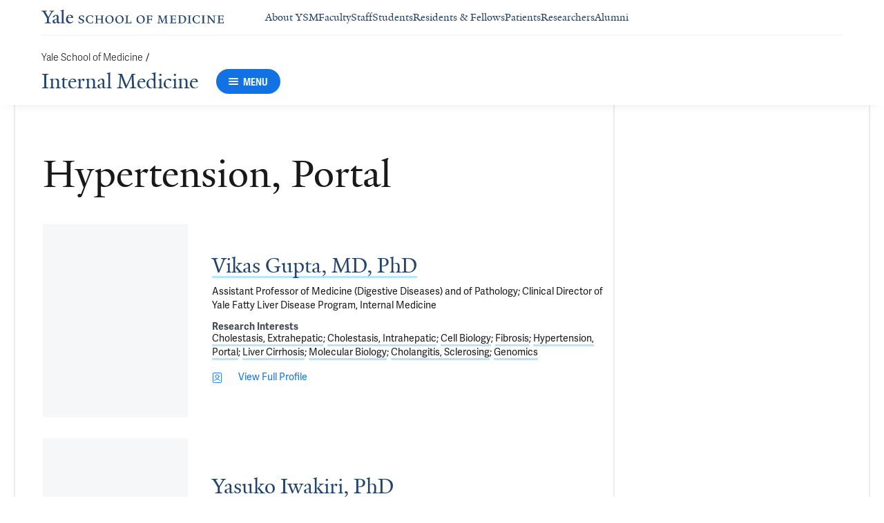

--- FILE ---
content_type: text/html; charset=utf-8
request_url: https://medicine.yale.edu/internal-medicine/research-profiles/?orgId=108789&meshId=6663
body_size: 32583
content:




<!DOCTYPE html>
<html lang="en">
<head itemscope itemtype="http://schema.org/SpeakableSpecification">
            <script src="https://assets.adobedtm.com/be4705422c6a/6365b56ecd77/launch-f9a39045ce43.min.js" async></script>

    <!-- Google Tag Manager -->
    <!-- End Google Tag Manager -->

    <meta charset="utf-8"/>
    <meta name="viewport" content="width=device-width, initial-scale=1.0"/>
    <meta http-equiv="X-UA-Compatible" content="IE=EDGE"/>
    <title>Researchers interested in Hypertension, Portal &lt; Internal Medicine</title>

    <link rel="preconnect" href="https://p.typekit.net">
    <link rel="dns-prefetch" href="https://p.typekit.net">
    <link rel="preconnect" href="https://use.typekit.net">
    <link rel="dns-prefetch" href="https://use.typekit.net">
    <link rel="preconnect" href="https://www.gstatic.com">
    <link rel="dns-prefetch" href="https://www.gstatic.com">

    <meta name="title" property="og:title" content="Researchers interested in Hypertension, Portal" />
<meta itemprop="xpath" content="/html/head/meta[@property='og:title']/@content" />

    <meta name="description" property="og:description" content="Researchers interested in Hypertension, Portal" />
<meta itemprop="xpath" content="/html/head/meta[@name='description']/@content" />


        <meta name="robots" content="noindex, nofollow">

    
    
    

    <meta property="og:url" content="https://medicine.yale.edu/internal-medicine/research-profiles/?orgId=108789&amp;meshId=6663" />

    <meta name="site-name" property="og:site_name" content="Internal Medicine" />

    <meta property="og:type" content="website" />

    <meta property="og:title" content="Researchers interested in Hypertension, Portal" />

    <meta property="og:description" content="Researchers interested in Hypertension, Portal" />


    
    

    
    

    <meta name="twitter:card" content="summary" />

    
    
    

        
        
        
        

    <meta property="fb:app_id" content="604142276782606" />


    <link rel="canonical" href="https://medicine.yale.edu/internal-medicine/research-profiles/?orgId=108789&amp;meshId=6663">

    <link rel="apple-touch-icon" sizes="180x180" href="https://cdn1.medicine.yale.edu/icons/ysm/apple-touch-icon.png">
    <link rel="icon" type="image/png" href="https://cdn1.medicine.yale.edu/icons/ysm/favicon-32x32.png" sizes="32x32">
    <link rel="icon" type="image/png" href="https://cdn1.medicine.yale.edu/icons/ysm/favicon-16x16.png" sizes="16x16">
    <link rel="manifest" href="https://cdn1.medicine.yale.edu/web-manifests/ysm/site.webmanifest">
    <link rel="shortcut icon" type="image/x-icon" href="https://cdn1.medicine.yale.edu/icons/ysm/favicon.ico"/>
    <meta name="msapplication-TileColor" content="#1271e3">
    <meta name="msapplication-config" content="https://cdn1.medicine.yale.edu/browser-configs/ysm/browserconfig.xml">
    <meta name="theme-color" content="#ffffff">

    <link rel="preload" href="https://cdn1.medicine.yale.edu/build/yalenew-italic-webfront.woff2" as="font" crossorigin>
    <link rel="preload" href="https://cdn1.medicine.yale.edu/build/yalenew-roman-webfont.woff2" as="font" crossorigin>
    <link rel="preload" href="https://use.typekit.net/eqf4dwf.css" as="style" crossorigin>

    <link data-chunk="main" rel="stylesheet" href="https://cdn1.medicine.yale.edu/build/main.431a7971ba2225edd724.css" crossorigin="anonymous" />
<link data-chunk="modules-profile-components-ResearchProfileListingContainer" rel="stylesheet" href="https://cdn1.medicine.yale.edu/build/5879.0aa7fd5f2af8119cc6bf.css" crossorigin="anonymous" />
<link data-chunk="modules-footer-components-Footer" rel="stylesheet" href="https://cdn1.medicine.yale.edu/build/3053.82a0fed1d9467bd5140c.css" crossorigin="anonymous" />

    <link data-chunk="modules-footer-components-Footer" rel="preload" as="style" href="https://cdn1.medicine.yale.edu/build/3053.82a0fed1d9467bd5140c.css" crossorigin="anonymous" />
<link data-chunk="modules-profile-components-ResearchProfileListingContainer" rel="preload" as="style" href="https://cdn1.medicine.yale.edu/build/5879.0aa7fd5f2af8119cc6bf.css" crossorigin="anonymous" />
<link data-chunk="main" rel="preload" as="style" href="https://cdn1.medicine.yale.edu/build/main.431a7971ba2225edd724.css" crossorigin="anonymous" />
<link data-chunk="main" rel="preload" as="script" href="https://cdn1.medicine.yale.edu/build/main.es2015.40e3ff118fc5df6a8ce1.js" crossorigin="anonymous" />
<link data-chunk="modules-profile-components-ResearchProfileListingContainer" rel="preload" as="script" href="https://cdn1.medicine.yale.edu/build/5879.es2015.c5cf79c6b16a7c7278b7.js" crossorigin="anonymous" />
<link data-chunk="modules-footer-components-Footer" rel="preload" as="script" href="https://cdn1.medicine.yale.edu/build/3053.es2015.8f5e9fc17ab1b9c42454.js" crossorigin="anonymous" />




</head>
<body>
    <!-- Google Tag Manager (noscript) -->
    <!-- End Google Tag Manager (noscript) -->

    <!--[if IE]>
        <div aria-hidden="true" class="outdated-browser-warning">
            Your browser is antiquated and no longer supported on this website. Please update your browser or switch to Chrome, Firefox or Safari. <br/>
            You can update your IE here: <br/>
            <a class="outdated-browser-warning__link" href="https://support.microsoft.com/en-us/help/17621/internet-explorer-downloads">https://support.microsoft.com/en-us/help/17621/internet-explorer-downloads</a>
        </div>
    <![endif]-->
    <!--[if !IE]>-->
    

    <div id="app"><div class="page"><span role="navigation" aria-label="Skip to Main Content button"><a href="#page-container" class="skip-button skip-button--dark skip-to-main-content-button">Skip to Main Content</a></span><div class="base-page__header-container"><div class="base-header department-header"><div class="base-header__content"><div class="base-header__top-navigation-container"><div class="base-header__top-navigation"><nav class="base-header__top-navigation-links" aria-label="Information links"><a href="/" class="department-header__top-navigation-root-link"><svg xmlns="http://www.w3.org/2000/svg" aria-label="Yale School of Medicine" viewBox="0 0 384.2 29.1" focusable="false" class="site-wordmark__icon site-wordmark__icon--mode--ysm department-header__logo-icon"><desc>Yale School of Medicine</desc><path d="m22.3 6.1-6.8 11.5v7.7c.8 1.9 2.8 2.1 4.7 2.2v1.1H6.8v-1.1c1.9-.1 4.2-.4 4.8-1.6v-8l-7-11.8C3.5 4.2 2.3 3.5 0 3.4V2.3h11.6v1.1c-2.2.1-2.9.5-3.5 1l6.5 11.2 6.3-11.1c-.7-.5-1.5-1-3.7-1.1V2.3h9.9v1.1c-2.2 0-3.6.8-4.8 2.7M35.9 29c-2.2 0-3.3-1.5-3.4-2.6-1.4 1.5-3.2 2.6-5 2.6-2.2 0-4.1-1.4-4.1-3.7 0-1.2.3-2.4.9-3.3l8.2-3v-3.1c0-1.9-.9-3.6-2.7-3.6-1.1 0-2.2 1.4-2.3 3.5l-3.7.6V16c1.2-3.7 5.3-5.2 7.3-5.2 3.8 0 5.1 2 5.1 5.1l-.1 8.7c0 1.7.9 2.1 1.7 2.1.7 0 1.3-.4 2.1-1.2v1.2c-.9 1-2.5 2.3-4 2.3m-8.3-6.8c-.2.7-.3 1.2-.3 2.2 0 1.2.7 2.5 2.1 2.5 1.2 0 1.9-.4 3.1-1.3V20c-1.1.5-3.7 1.7-4.9 2.2m12.7 6.4v-1c1.9-.1 2.4-.5 2.7-1.2V5c0-1.4-.2-2-3.1-2.2v-.9L47.5 0l.2.7-1.2 1.5v24.2c.4.8 1.2 1.1 2.9 1.2v1zm19.1.4c-4.3 0-7.7-3.4-7.7-8.2 0-5.9 3.6-9.9 8.7-9.9 4.1 0 6.4 2.3 6.4 6v.7l-11.2-.1c-.1.5-.1 1.2-.1 2.1 0 4.2 2.7 7 6.2 7 2.1 0 3.2-.7 4.8-2.2l.6 1c-2.4 2.1-4.3 3.6-7.7 3.6m.4-16.9c-2.1 0-3.5 1.7-4 4.3l7.3-.1c-.1-2.2-1.4-4.2-3.3-4.2M83.4 29.1c-2.1 0-3.8-.6-4.9-1l-.5-4.4h.7c.2 1.1 1 2.5 2 3.2.6.5 1.9 1.2 3 1.2 2.2 0 3.3-1.4 3.3-2.8 0-1.9-1.2-2.4-3.2-3.2-3.8-1.6-5.2-2.6-5.2-5.2 0-2.9 2.9-4.8 6.7-4.8 1.8 0 3.2.5 4.1.9v4.3h-.7c-.1-1.1-.5-2.5-1.5-3.1-.4-.2-1.4-.9-2.6-.9-2.1 0-3.2 1.3-3.2 2.6 0 1.7.9 2.4 3.5 3.4 3.5 1.4 5 2.5 5 5 0 2.9-2.9 4.8-6.5 4.8m25.1-1c-2 .6-2.6.9-5.7.9-5.3 0-9.2-3.8-9.2-8.7 0-5 4.1-8.4 9.2-8.4 2.6 0 4 .5 5.9.9v4.5h-.7c-.1-1.1-.6-2.4-1.5-3-.5-.3-1.7-1.3-3.9-1.3-3.7 0-5.8 3.1-5.8 6.7 0 4.8 2.7 8.2 7 8.2 1.4 0 2.4-.6 2.8-.9 1-.8 1.7-2 2-3.2l.8.1zm15.4.6V28c1.2 0 2.2-.4 2.5-.9V21h-8.8v6.1c.2.5 1.3.8 2.5.9v.7h-7.8V28c1.1 0 2.3-.4 2.5-.9V13.9c-.2-.5-1.3-.8-2.5-.9v-.7h7.8v.7c-1.1.1-2.3.4-2.5.9v5.7h8.8v-5.7c-.3-.5-1.3-.8-2.5-.9v-.7h7.9v.7c-1.2.1-2.2.4-2.5.9v13.2c.3.5 1.3.8 2.5.9v.7zm18.9.4c-5.2 0-8.2-3.6-8.2-8.5 0-5 4.2-8.6 9.3-8.6 5.3 0 8.2 3.6 8.2 8.4 0 5.1-4.1 8.7-9.3 8.7m-.3-16c-2.4 0-4.8 2.7-4.8 6.7 0 4.7 2.3 8.1 6.3 8.1 2.6 0 5-2.6 5-6.7 0-4.9-2.5-8.1-6.5-8.1m21.4 16c-5.2 0-8.2-3.6-8.2-8.5 0-5 4.2-8.6 9.3-8.6 5.3 0 8.2 3.6 8.2 8.4 0 5.1-4.1 8.7-9.3 8.7m-.3-16c-2.4 0-4.8 2.7-4.8 6.7 0 4.7 2.3 8.1 6.3 8.1 2.6 0 5-2.6 5-6.7 0-4.9-2.5-8.1-6.5-8.1m11.9 15.6V28c1-.1 2.6-.3 3-1.2V13.9c-.2-.5-1.3-.8-2.5-.9v-.7h8.1v.7c-1.1.1-2.5.4-2.7.9v13.5l4.7-.1c1.8 0 2.9-1.7 2.9-3.9h.7v5.3zm33 .4c-5.2 0-8.2-3.6-8.2-8.5 0-5 4.2-8.6 9.3-8.6 5.3 0 8.2 3.6 8.2 8.4.1 5.1-4.1 8.7-9.3 8.7m-.3-16c-2.4 0-4.8 2.7-4.8 6.7 0 4.7 2.3 8.1 6.3 8.1 2.6 0 5-2.6 5-6.7 0-4.9-2.5-8.1-6.5-8.1m24.4 3.4c-.1-2.3-1-2.9-3-2.9H226V20l3.5-.1c1.7-.1 2.4-.1 2.7-2h.7v5.5h-.7c-.2-2.1-.9-2.1-2.6-2.1h-3.5v5.5c.3.8 1.8 1.2 3 1.3v.7h-8.6V28c1.1-.1 2.4-.3 2.7-1.1V14c-.2-.6-1.4-.9-2.6-.9v-.7h10.7c.6 0 1.1 0 1.5-.2h.6v4.3zm26.2 12.2V28c1.2-.1 2.5-.4 2.7-.9l-.5-9.5v-2.7l-.8 2.1-5.2 11.7h-1l-4.5-12.3-.7-2-.1 1.8-.7 10.6c.2.5 1.4 1 2.6 1.1v.7h-6.7V28c1.2-.1 2.3-.6 2.6-1.1l.7-9.2c.1-.9.2-2.8.2-2.9V14c-.3-.4-1.1-.8-2.3-.9v-.7h5.8l.8 2.5 3.7 10.2 4.2-9.9 1.1-2.7h5.2v.5c-1.2.1-2.1.4-2.3.8v.6c0 .3.1 2.3.2 3.1l.5 9.5c.3.5 1.4.8 2.5.9v.7h-8zm16.5 0-5.8.1v-.7c1.2-.1 2.9-.4 3.3-1.2v-13c-.2-.5-1.3-.8-2.5-.9v-.7H281c.7 0 1.2-.1 1.5-.2h.6v4.3h-.7c-.1-2.3-1-2.9-3-2.9h-3.7v6.1h3.5c1.8 0 2.5 0 2.7-1.9h.6V23h-.7c-.2-2.1-.8-2.1-2.7-2.1h-3.5v5.6c.1.3.2.7.7.9l4.1-.1c1.7 0 2.9-.8 2.9-3h.6v4.3h-8.6zm20.8 0h-8.6V28c1.1 0 2.4-.4 2.6-.9V13.9c-.2-.5-1.5-.8-2.7-.9v-.7c3-.1 5.9-.3 8.2-.3 5.9 0 9.4 3 9.4 8s-3.9 8.8-8.9 8.7M294.5 13H293v13.9c.3.4 1.7.8 2.7.8 4.1 0 6.1-2.8 6.1-6.8 0-5.3-2.8-7.9-7.3-7.9m13.1 15.7V28c1.2-.1 2.4-.4 2.6-.9V13.9c-.2-.5-1.4-.8-2.6-.9v-.7h8.2v.7c-1.2.1-2.4.4-2.6.9V27c.2.5 1.4.8 2.6.9v.7h-8.2zm25.6-.6c-2 .6-2.6.9-5.7.9-5.3 0-9.2-3.8-9.2-8.7 0-5 4.1-8.4 9.2-8.4 2.6 0 4 .5 5.9.9v4.5h-.7c-.1-1.1-.6-2.4-1.5-3-.5-.3-1.7-1.3-3.9-1.3-3.7 0-5.8 3.1-5.8 6.7 0 4.8 2.7 8.2 7 8.2 1.4 0 2.4-.6 2.8-.9 1-.8 1.7-2 2-3.2l.8.1zm3.8.6V28c1.2-.1 2.4-.4 2.6-.9V13.9c-.2-.5-1.4-.8-2.6-.9v-.7h8.2v.7c-1.2.1-2.4.4-2.6.9V27c.2.5 1.4.8 2.6.9v.7H337zm27.8-14.5V24c0 1.4.1 3.7.2 4.9h-1.6l-10-12.3-1.1-1.7.1 1.5v5.9c0 1.4.1 3.4.2 4.5.2.5 1.7 1 2.9 1.1v.7h-7.1V28c1.2-.1 2.3-.6 2.5-1.1v-9.2c0-1.3 0-2.6-.1-3.5-.3-.5-1.3-1-2.5-1.1v-.7h5.2l1.5 1.9 8.4 10.3v-5.9c0-1.4-.1-3.6-.1-4.4-.2-.5-1.7-1.1-2.9-1.1v-.7h7.1v.5c-1.3.1-2.4.6-2.7 1.2m10.7 14.5-5.8.1v-.7c1.2-.1 2.9-.4 3.3-1.2v-13c-.2-.5-1.3-.8-2.5-.9v-.7h10.7c.7 0 1.2-.1 1.5-.2h.6v4.3h-.7c-.1-2.3-1-2.9-3-2.9h-3.7v6.1h3.5c1.8 0 2.5 0 2.7-1.9h.6V23h-.7c-.2-2.1-.8-2.1-2.7-2.1h-3.5v5.6c.1.3.2.7.7.9l4.1-.1c1.7 0 2.9-.8 2.9-3h.6v4.3h-8.6z"></path></svg></a><div class="navigation-header-links"><a href="/about/" class="navigation-header-links__header-link" aria-label="Navigate to About YSM page"><div class="navigation-header-links__link-hover"><svg xmlns="http://www.w3.org/2000/svg" viewBox="0 0 24 24" focusable="false" class="navigation-header-links__link-icon"><path fill="none" d="M0 0h24v24H0z"></path><path d="m12 4-1.41 1.41L16.17 11H4v2h12.17l-5.58 5.59L12 20l8-8z"></path></svg>About YSM</div></a><a href="/faculty/" class="navigation-header-links__header-link" aria-label="Navigate to Faculty page"><div class="navigation-header-links__link-hover"><svg xmlns="http://www.w3.org/2000/svg" viewBox="0 0 24 24" focusable="false" class="navigation-header-links__link-icon"><path fill="none" d="M0 0h24v24H0z"></path><path d="m12 4-1.41 1.41L16.17 11H4v2h12.17l-5.58 5.59L12 20l8-8z"></path></svg>Faculty</div></a><a href="/myysm/" class="navigation-header-links__header-link" aria-label="Navigate to Staff page"><div class="navigation-header-links__link-hover"><svg xmlns="http://www.w3.org/2000/svg" viewBox="0 0 24 24" focusable="false" class="navigation-header-links__link-icon"><path fill="none" d="M0 0h24v24H0z"></path><path d="m12 4-1.41 1.41L16.17 11H4v2h12.17l-5.58 5.59L12 20l8-8z"></path></svg>Staff</div></a><a href="/edu/" class="navigation-header-links__header-link" aria-label="Navigate to Students page"><div class="navigation-header-links__link-hover"><svg xmlns="http://www.w3.org/2000/svg" viewBox="0 0 24 24" focusable="false" class="navigation-header-links__link-icon"><path fill="none" d="M0 0h24v24H0z"></path><path d="m12 4-1.41 1.41L16.17 11H4v2h12.17l-5.58 5.59L12 20l8-8z"></path></svg>Students</div></a><a href="/edu/residency-fellowships/" class="navigation-header-links__header-link" aria-label="Navigate to Residents &amp; Fellows page"><div class="navigation-header-links__link-hover"><svg xmlns="http://www.w3.org/2000/svg" viewBox="0 0 24 24" focusable="false" class="navigation-header-links__link-icon"><path fill="none" d="M0 0h24v24H0z"></path><path d="m12 4-1.41 1.41L16.17 11H4v2h12.17l-5.58 5.59L12 20l8-8z"></path></svg>Residents &amp; Fellows</div></a><a href="https://yalemedicine.org" class="navigation-header-links__header-link" aria-label="Navigate to Patients page"><div class="navigation-header-links__link-hover"><svg xmlns="http://www.w3.org/2000/svg" viewBox="0 0 24 24" focusable="false" class="navigation-header-links__link-icon"><path fill="none" d="M0 0h24v24H0z"></path><path d="m12 4-1.41 1.41L16.17 11H4v2h12.17l-5.58 5.59L12 20l8-8z"></path></svg>Patients</div></a><a href="/research/" class="navigation-header-links__header-link" aria-label="Navigate to Researchers page"><div class="navigation-header-links__link-hover"><svg xmlns="http://www.w3.org/2000/svg" viewBox="0 0 24 24" focusable="false" class="navigation-header-links__link-icon"><path fill="none" d="M0 0h24v24H0z"></path><path d="m12 4-1.41 1.41L16.17 11H4v2h12.17l-5.58 5.59L12 20l8-8z"></path></svg>Researchers</div></a><a href="/alumni/" class="navigation-header-links__header-link" aria-label="Navigate to Alumni page"><div class="navigation-header-links__link-hover"><svg xmlns="http://www.w3.org/2000/svg" viewBox="0 0 24 24" focusable="false" class="navigation-header-links__link-icon"><path fill="none" d="M0 0h24v24H0z"></path><path d="m12 4-1.41 1.41L16.17 11H4v2h12.17l-5.58 5.59L12 20l8-8z"></path></svg>Alumni</div></a></div></nav><div></div></div></div><div class="base-header__navigation"><div class="base-header__navigation-content--desktop"><div class="base-header__navigation-left-content"><div class="department-header__navigation-content"><nav class="department-header__breadcrumbs" aria-label="Navigation breadcrumbs"><ul class="department-header__breadcrumb-list"><li><a href="/" class="department-header__breadcrumb-link">Yale School of Medicine</a><span class="department-header__slash-delimiter">/ </span></li></ul></nav><div class="department-header__department-link-container"><a href="/internal-medicine" class="department-header__department-link">Internal Medicine</a><div class="base-header__navigation-menu-button"><div class="navigation-menu-button__container"><button class="navigation-menu-button navigation-menu-button--open" type="button" aria-label="Menu"><div class="navigation-menu-button__hamburger"><span class="navigation-menu-button__hamburger-line"></span><span class="navigation-menu-button__hamburger-line"></span><span class="navigation-menu-button__hamburger-line"></span></div><div class="navigation-menu-button__text">MENU</div></button></div></div></div></div></div><div class="base-header__navigation-right-content"><div class="base-header__navigation-search-button"></div></div></div><div class="base-header__navigation-content--mobile"><div class="base-header__navigation-left-content"><button type="button" class="base-header__navigation-dropdown-button" aria-label="Go to the main page"><svg xmlns="http://www.w3.org/2000/svg" aria-label="Yale School of Medicine" viewBox="0 0 384.2 29.1" focusable="false" class="site-wordmark__icon site-wordmark__icon--mode--ysm base-header__navigation-dropdown-logo"><desc>Yale School of Medicine</desc><path d="m22.3 6.1-6.8 11.5v7.7c.8 1.9 2.8 2.1 4.7 2.2v1.1H6.8v-1.1c1.9-.1 4.2-.4 4.8-1.6v-8l-7-11.8C3.5 4.2 2.3 3.5 0 3.4V2.3h11.6v1.1c-2.2.1-2.9.5-3.5 1l6.5 11.2 6.3-11.1c-.7-.5-1.5-1-3.7-1.1V2.3h9.9v1.1c-2.2 0-3.6.8-4.8 2.7M35.9 29c-2.2 0-3.3-1.5-3.4-2.6-1.4 1.5-3.2 2.6-5 2.6-2.2 0-4.1-1.4-4.1-3.7 0-1.2.3-2.4.9-3.3l8.2-3v-3.1c0-1.9-.9-3.6-2.7-3.6-1.1 0-2.2 1.4-2.3 3.5l-3.7.6V16c1.2-3.7 5.3-5.2 7.3-5.2 3.8 0 5.1 2 5.1 5.1l-.1 8.7c0 1.7.9 2.1 1.7 2.1.7 0 1.3-.4 2.1-1.2v1.2c-.9 1-2.5 2.3-4 2.3m-8.3-6.8c-.2.7-.3 1.2-.3 2.2 0 1.2.7 2.5 2.1 2.5 1.2 0 1.9-.4 3.1-1.3V20c-1.1.5-3.7 1.7-4.9 2.2m12.7 6.4v-1c1.9-.1 2.4-.5 2.7-1.2V5c0-1.4-.2-2-3.1-2.2v-.9L47.5 0l.2.7-1.2 1.5v24.2c.4.8 1.2 1.1 2.9 1.2v1zm19.1.4c-4.3 0-7.7-3.4-7.7-8.2 0-5.9 3.6-9.9 8.7-9.9 4.1 0 6.4 2.3 6.4 6v.7l-11.2-.1c-.1.5-.1 1.2-.1 2.1 0 4.2 2.7 7 6.2 7 2.1 0 3.2-.7 4.8-2.2l.6 1c-2.4 2.1-4.3 3.6-7.7 3.6m.4-16.9c-2.1 0-3.5 1.7-4 4.3l7.3-.1c-.1-2.2-1.4-4.2-3.3-4.2M83.4 29.1c-2.1 0-3.8-.6-4.9-1l-.5-4.4h.7c.2 1.1 1 2.5 2 3.2.6.5 1.9 1.2 3 1.2 2.2 0 3.3-1.4 3.3-2.8 0-1.9-1.2-2.4-3.2-3.2-3.8-1.6-5.2-2.6-5.2-5.2 0-2.9 2.9-4.8 6.7-4.8 1.8 0 3.2.5 4.1.9v4.3h-.7c-.1-1.1-.5-2.5-1.5-3.1-.4-.2-1.4-.9-2.6-.9-2.1 0-3.2 1.3-3.2 2.6 0 1.7.9 2.4 3.5 3.4 3.5 1.4 5 2.5 5 5 0 2.9-2.9 4.8-6.5 4.8m25.1-1c-2 .6-2.6.9-5.7.9-5.3 0-9.2-3.8-9.2-8.7 0-5 4.1-8.4 9.2-8.4 2.6 0 4 .5 5.9.9v4.5h-.7c-.1-1.1-.6-2.4-1.5-3-.5-.3-1.7-1.3-3.9-1.3-3.7 0-5.8 3.1-5.8 6.7 0 4.8 2.7 8.2 7 8.2 1.4 0 2.4-.6 2.8-.9 1-.8 1.7-2 2-3.2l.8.1zm15.4.6V28c1.2 0 2.2-.4 2.5-.9V21h-8.8v6.1c.2.5 1.3.8 2.5.9v.7h-7.8V28c1.1 0 2.3-.4 2.5-.9V13.9c-.2-.5-1.3-.8-2.5-.9v-.7h7.8v.7c-1.1.1-2.3.4-2.5.9v5.7h8.8v-5.7c-.3-.5-1.3-.8-2.5-.9v-.7h7.9v.7c-1.2.1-2.2.4-2.5.9v13.2c.3.5 1.3.8 2.5.9v.7zm18.9.4c-5.2 0-8.2-3.6-8.2-8.5 0-5 4.2-8.6 9.3-8.6 5.3 0 8.2 3.6 8.2 8.4 0 5.1-4.1 8.7-9.3 8.7m-.3-16c-2.4 0-4.8 2.7-4.8 6.7 0 4.7 2.3 8.1 6.3 8.1 2.6 0 5-2.6 5-6.7 0-4.9-2.5-8.1-6.5-8.1m21.4 16c-5.2 0-8.2-3.6-8.2-8.5 0-5 4.2-8.6 9.3-8.6 5.3 0 8.2 3.6 8.2 8.4 0 5.1-4.1 8.7-9.3 8.7m-.3-16c-2.4 0-4.8 2.7-4.8 6.7 0 4.7 2.3 8.1 6.3 8.1 2.6 0 5-2.6 5-6.7 0-4.9-2.5-8.1-6.5-8.1m11.9 15.6V28c1-.1 2.6-.3 3-1.2V13.9c-.2-.5-1.3-.8-2.5-.9v-.7h8.1v.7c-1.1.1-2.5.4-2.7.9v13.5l4.7-.1c1.8 0 2.9-1.7 2.9-3.9h.7v5.3zm33 .4c-5.2 0-8.2-3.6-8.2-8.5 0-5 4.2-8.6 9.3-8.6 5.3 0 8.2 3.6 8.2 8.4.1 5.1-4.1 8.7-9.3 8.7m-.3-16c-2.4 0-4.8 2.7-4.8 6.7 0 4.7 2.3 8.1 6.3 8.1 2.6 0 5-2.6 5-6.7 0-4.9-2.5-8.1-6.5-8.1m24.4 3.4c-.1-2.3-1-2.9-3-2.9H226V20l3.5-.1c1.7-.1 2.4-.1 2.7-2h.7v5.5h-.7c-.2-2.1-.9-2.1-2.6-2.1h-3.5v5.5c.3.8 1.8 1.2 3 1.3v.7h-8.6V28c1.1-.1 2.4-.3 2.7-1.1V14c-.2-.6-1.4-.9-2.6-.9v-.7h10.7c.6 0 1.1 0 1.5-.2h.6v4.3zm26.2 12.2V28c1.2-.1 2.5-.4 2.7-.9l-.5-9.5v-2.7l-.8 2.1-5.2 11.7h-1l-4.5-12.3-.7-2-.1 1.8-.7 10.6c.2.5 1.4 1 2.6 1.1v.7h-6.7V28c1.2-.1 2.3-.6 2.6-1.1l.7-9.2c.1-.9.2-2.8.2-2.9V14c-.3-.4-1.1-.8-2.3-.9v-.7h5.8l.8 2.5 3.7 10.2 4.2-9.9 1.1-2.7h5.2v.5c-1.2.1-2.1.4-2.3.8v.6c0 .3.1 2.3.2 3.1l.5 9.5c.3.5 1.4.8 2.5.9v.7h-8zm16.5 0-5.8.1v-.7c1.2-.1 2.9-.4 3.3-1.2v-13c-.2-.5-1.3-.8-2.5-.9v-.7H281c.7 0 1.2-.1 1.5-.2h.6v4.3h-.7c-.1-2.3-1-2.9-3-2.9h-3.7v6.1h3.5c1.8 0 2.5 0 2.7-1.9h.6V23h-.7c-.2-2.1-.8-2.1-2.7-2.1h-3.5v5.6c.1.3.2.7.7.9l4.1-.1c1.7 0 2.9-.8 2.9-3h.6v4.3h-8.6zm20.8 0h-8.6V28c1.1 0 2.4-.4 2.6-.9V13.9c-.2-.5-1.5-.8-2.7-.9v-.7c3-.1 5.9-.3 8.2-.3 5.9 0 9.4 3 9.4 8s-3.9 8.8-8.9 8.7M294.5 13H293v13.9c.3.4 1.7.8 2.7.8 4.1 0 6.1-2.8 6.1-6.8 0-5.3-2.8-7.9-7.3-7.9m13.1 15.7V28c1.2-.1 2.4-.4 2.6-.9V13.9c-.2-.5-1.4-.8-2.6-.9v-.7h8.2v.7c-1.2.1-2.4.4-2.6.9V27c.2.5 1.4.8 2.6.9v.7h-8.2zm25.6-.6c-2 .6-2.6.9-5.7.9-5.3 0-9.2-3.8-9.2-8.7 0-5 4.1-8.4 9.2-8.4 2.6 0 4 .5 5.9.9v4.5h-.7c-.1-1.1-.6-2.4-1.5-3-.5-.3-1.7-1.3-3.9-1.3-3.7 0-5.8 3.1-5.8 6.7 0 4.8 2.7 8.2 7 8.2 1.4 0 2.4-.6 2.8-.9 1-.8 1.7-2 2-3.2l.8.1zm3.8.6V28c1.2-.1 2.4-.4 2.6-.9V13.9c-.2-.5-1.4-.8-2.6-.9v-.7h8.2v.7c-1.2.1-2.4.4-2.6.9V27c.2.5 1.4.8 2.6.9v.7H337zm27.8-14.5V24c0 1.4.1 3.7.2 4.9h-1.6l-10-12.3-1.1-1.7.1 1.5v5.9c0 1.4.1 3.4.2 4.5.2.5 1.7 1 2.9 1.1v.7h-7.1V28c1.2-.1 2.3-.6 2.5-1.1v-9.2c0-1.3 0-2.6-.1-3.5-.3-.5-1.3-1-2.5-1.1v-.7h5.2l1.5 1.9 8.4 10.3v-5.9c0-1.4-.1-3.6-.1-4.4-.2-.5-1.7-1.1-2.9-1.1v-.7h7.1v.5c-1.3.1-2.4.6-2.7 1.2m10.7 14.5-5.8.1v-.7c1.2-.1 2.9-.4 3.3-1.2v-13c-.2-.5-1.3-.8-2.5-.9v-.7h10.7c.7 0 1.2-.1 1.5-.2h.6v4.3h-.7c-.1-2.3-1-2.9-3-2.9h-3.7v6.1h3.5c1.8 0 2.5 0 2.7-1.9h.6V23h-.7c-.2-2.1-.8-2.1-2.7-2.1h-3.5v5.6c.1.3.2.7.7.9l4.1-.1c1.7 0 2.9-.8 2.9-3h.6v4.3h-8.6z"></path></svg><svg xmlns="http://www.w3.org/2000/svg" viewBox="0 0 24 24" focusable="false" class="base-header__navigation-dropdown-icon"><path d="M23.25 7.311 12.53 18.03a.75.75 0 0 1-1.06 0L.75 7.311" style="fill:none;stroke:currentColor;stroke-linecap:round;stroke-linejoin:round;stroke-width:1.5px;fill-rule:evenodd"></path></svg></button><div></div></div><div class="base-header__navigation-right-content"><div class="base-header__navigation-menu-button"><div class="navigation-menu-button__container"><button class="navigation-menu-button navigation-menu-button--open" type="button" aria-label="Menu"><div class="navigation-menu-button__hamburger"><span class="navigation-menu-button__hamburger-line"></span><span class="navigation-menu-button__hamburger-line"></span><span class="navigation-menu-button__hamburger-line"></span></div><div class="navigation-menu-button__text">MENU</div></button></div></div></div></div></div><div class="base-header__navigation-panel"><div class="navigation-panel__wrapper navigation-panel__wrapper--hidden"><nav class="navigation-panel__top-container" aria-label="Navigation Panel"><div class="navigation-panel__header-container"><a href="/internal-medicine" class="navigation-panel__header-text">Internal Medicine</a></div></nav><div class="navigation-panel__grid-container"><div class="navigation-panel__grid-column"><ul><li class="navigation-panel__grid-column-list-item"><div class="navigation-panel__grid-item"><div class="navigation-panel-sub-panel" aria-level="0"><div id="sub-panel__heading-0" aria-controls="sub-panel__body-0" class="navigation-panel-sub-panel__header" aria-expanded="false"><div class="navigation-panel-item navigation-panel-item--height"><a href="/internal-medicine/about" class="navigation-panel-item__option-text navigation-panel-item__option-text--parent" aria-label="Navigate to About page"><span class="navigation-panel-item__option-text-link navigation-panel-item__option-text-link--parent">About</span></a><button class="navigation-panel-item__button" type="button" aria-label="Open About menu item."><div class="navigation-panel-item__icon navigation-panel-item__button-icon"><svg xmlns="http://www.w3.org/2000/svg" viewBox="0 0 24 24" focusable="false" class="navigation-panel-item__icon"><path d="M12 1v22M23 12H1" style="fill:none;stroke:currentColor;stroke-linecap:round;stroke-linejoin:round"></path></svg></div></button></div></div><div id="sub-panel__body-0" class="navigation-panel-sub-panel__body"><ul><li class="navigation-panel-sub-panel__body-list-item"><div class="navigation-panel-item"><a href="/internal-medicine/about/mission" class="navigation-panel-item__option-text" aria-label="Navigate to Mission Statement page" tabindex="-1"><span class="navigation-panel-item__option-text-link">Mission Statement</span></a></div></li><li class="navigation-panel-sub-panel__body-list-item"><div class="navigation-panel-item"><a href="/internal-medicine/about/annual-report" class="navigation-panel-item__option-text" aria-label="Navigate to Annual Report page" tabindex="-1"><span class="navigation-panel-item__option-text-link">Annual Report</span></a></div></li><li class="navigation-panel-sub-panel__body-list-item"><div class="navigation-panel-item"><a href="/internal-medicine/about/leaders" class="navigation-panel-item__option-text" aria-label="Navigate to Department Leadership page" tabindex="-1"><span class="navigation-panel-item__option-text-link">Department Leadership</span></a></div></li><li class="navigation-panel-sub-panel__body-list-item"><div class="navigation-panel-item"><a href="/internal-medicine/about/directory" class="navigation-panel-item__option-text" aria-label="Navigate to Administrative Directory page" tabindex="-1"><span class="navigation-panel-item__option-text-link">Administrative Directory</span></a></div></li><li class="navigation-panel-sub-panel__body-list-item"><div class="navigation-panel-item"><a href="/internal-medicine/about/facsupport" class="navigation-panel-item__option-text" aria-label="Navigate to Faculty Support page" tabindex="-1"><span class="navigation-panel-item__option-text-link">Faculty Support</span></a></div></li><li class="navigation-panel-sub-panel__body-list-item"><div class="navigation-panel-item"><a href="/internal-medicine/about/academic" class="navigation-panel-item__option-text" aria-label="Navigate to Academic Sections page" tabindex="-1"><span class="navigation-panel-item__option-text-link">Academic Sections</span></a></div></li><li class="navigation-panel-sub-panel__body-list-item"><div class="navigation-panel-item"><a href="/internal-medicine/about/history" class="navigation-panel-item__option-text" aria-label="Navigate to History of Department page" tabindex="-1"><span class="navigation-panel-item__option-text-link">History of Department</span></a></div></li><li class="navigation-panel-sub-panel__body-list-item"><div class="navigation-panel-item"><a href="/internal-medicine/about/giving" class="navigation-panel-item__option-text" aria-label="Navigate to Philanthropy page" tabindex="-1"><span class="navigation-panel-item__option-text-link">Philanthropy</span></a></div></li></ul></div></div></div></li><li class="navigation-panel__grid-column-list-item"><div class="navigation-panel__grid-item"><div class="navigation-panel-sub-panel" aria-level="0"><div id="sub-panel__heading-4" aria-controls="sub-panel__body-4" class="navigation-panel-sub-panel__header" aria-expanded="false"><div class="navigation-panel-item navigation-panel-item--height"><a href="/internal-medicine/excellence" class="navigation-panel-item__option-text navigation-panel-item__option-text--parent" aria-label="Navigate to Excellence page"><span class="navigation-panel-item__option-text-link navigation-panel-item__option-text-link--parent">Excellence</span></a><button class="navigation-panel-item__button" type="button" aria-label="Open Excellence menu item."><div class="navigation-panel-item__icon navigation-panel-item__button-icon"><svg xmlns="http://www.w3.org/2000/svg" viewBox="0 0 24 24" focusable="false" class="navigation-panel-item__icon"><path d="M12 1v22M23 12H1" style="fill:none;stroke:currentColor;stroke-linecap:round;stroke-linejoin:round"></path></svg></div></button></div></div><div id="sub-panel__body-4" class="navigation-panel-sub-panel__body"><ul><li class="navigation-panel-sub-panel__body-list-item"><div class="navigation-panel-item"><a href="/internal-medicine/excellence/welcome-diversity" class="navigation-panel-item__option-text" aria-label="Navigate to Vice Chair Welcome page" tabindex="-1"><span class="navigation-panel-item__option-text-link">Vice Chair Welcome</span></a></div></li><li class="navigation-panel-sub-panel__body-list-item"><div class="navigation-panel-sub-panel navigation-panel-sub-panel--nested" aria-level="1"><div id="sub-panel__heading-4-1" aria-controls="sub-panel__body-4-1" class="navigation-panel-sub-panel__header" aria-expanded="false"><div class="navigation-panel-item"><a href="/internal-medicine/excellence/oceim" class="navigation-panel-item__option-text" aria-label="Navigate to Office for Collaborative Excellence page" tabindex="-1"><span class="navigation-panel-item__option-text-link">Office for Collaborative Excellence</span></a><button class="navigation-panel-item__button" type="button" aria-label="Open Office for Collaborative Excellence menu item." tabindex="-1"><div class="navigation-panel-item__icon navigation-panel-item__button-icon"><svg xmlns="http://www.w3.org/2000/svg" viewBox="0 0 24 24" focusable="false" class="navigation-panel-item__icon"><path d="M12 1v22M23 12H1" style="fill:none;stroke:currentColor;stroke-linecap:round;stroke-linejoin:round"></path></svg></div></button></div></div><div id="sub-panel__body-4-1" class="navigation-panel-sub-panel__body navigation-panel-sub-panel__body--nested"><ul><li class="navigation-panel-sub-panel__body-list-item"><div class="navigation-panel-item"><a href="/internal-medicine/excellence/oceim/vicechiefs" class="navigation-panel-item__option-text" aria-label="Navigate to Vice Chiefs page" tabindex="-1"><span class="navigation-panel-item__option-text-link">Vice Chiefs</span></a></div></li><li class="navigation-panel-sub-panel__body-list-item"><div class="navigation-panel-item"><a href="/internal-medicine/excellence/oceim/support" class="navigation-panel-item__option-text" aria-label="Navigate to Support Staff page" tabindex="-1"><span class="navigation-panel-item__option-text-link">Support Staff</span></a></div></li><li class="navigation-panel-sub-panel__body-list-item"><div class="navigation-panel-item"><a href="/internal-medicine/excellence/oceim/equity-begins-with-everyone-conversations" class="navigation-panel-item__option-text" aria-label="Navigate to Equity Begins with Everyone Conversations page" tabindex="-1"><span class="navigation-panel-item__option-text-link">Equity Begins with Everyone Conversations</span></a></div></li><li class="navigation-panel-sub-panel__body-list-item"><div class="navigation-panel-sub-panel navigation-panel-sub-panel--nested" aria-level="2"><div id="sub-panel__heading-4-1-3" aria-controls="sub-panel__body-4-1-3" class="navigation-panel-sub-panel__header" aria-expanded="false"><div class="navigation-panel-item"><a href="/internal-medicine/excellence/oceim/intranet" class="navigation-panel-item__option-text" aria-label="Navigate to Intranet page" tabindex="-1"><span class="navigation-panel-item__option-text-link">Intranet</span></a><button class="navigation-panel-item__button" type="button" aria-label="Open Intranet menu item." tabindex="-1"><div class="navigation-panel-item__icon navigation-panel-item__button-icon"><svg xmlns="http://www.w3.org/2000/svg" viewBox="0 0 24 24" focusable="false" class="navigation-panel-item__icon"><path d="M12 1v22M23 12H1" style="fill:none;stroke:currentColor;stroke-linecap:round;stroke-linejoin:round"></path></svg></div></button></div></div><div id="sub-panel__body-4-1-3" class="navigation-panel-sub-panel__body navigation-panel-sub-panel__body--nested"><ul><li class="navigation-panel-sub-panel__body-list-item"><div class="navigation-panel-item"><a href="/internal-medicine/excellence/oceim/intranet/fundingoptys" class="navigation-panel-item__option-text" aria-label="Navigate to Funding Opportunities page" tabindex="-1"><span class="navigation-panel-item__option-text-link">Funding Opportunities</span></a></div></li></ul></div></div></li></ul></div></div></li><li class="navigation-panel-sub-panel__body-list-item"><div class="navigation-panel-sub-panel navigation-panel-sub-panel--nested" aria-level="1"><div id="sub-panel__heading-4-2" aria-controls="sub-panel__body-4-2" class="navigation-panel-sub-panel__header" aria-expanded="false"><div class="navigation-panel-item"><a href="/internal-medicine/excellence/news" class="navigation-panel-item__option-text" aria-label="Navigate to News &amp; Events page" tabindex="-1"><span class="navigation-panel-item__option-text-link">News &amp; Events</span></a><button class="navigation-panel-item__button" type="button" aria-label="Open News &amp; Events menu item." tabindex="-1"><div class="navigation-panel-item__icon navigation-panel-item__button-icon"><svg xmlns="http://www.w3.org/2000/svg" viewBox="0 0 24 24" focusable="false" class="navigation-panel-item__icon"><path d="M12 1v22M23 12H1" style="fill:none;stroke:currentColor;stroke-linecap:round;stroke-linejoin:round"></path></svg></div></button></div></div><div id="sub-panel__body-4-2" class="navigation-panel-sub-panel__body navigation-panel-sub-panel__body--nested"><ul><li class="navigation-panel-sub-panel__body-list-item"><div class="navigation-panel-item"><a href="/internal-medicine/excellence/news/dei-newsletter" class="navigation-panel-item__option-text" aria-label="Navigate to Collaborative Excellence Newsletter page" tabindex="-1"><span class="navigation-panel-item__option-text-link">Collaborative Excellence Newsletter</span></a></div></li></ul></div></div></li><li class="navigation-panel-sub-panel__body-list-item"><div class="navigation-panel-sub-panel navigation-panel-sub-panel--nested" aria-level="1"><div id="sub-panel__heading-4-3" aria-controls="sub-panel__body-4-3" class="navigation-panel-sub-panel__header" aria-expanded="false"><div class="navigation-panel-item"><a href="/internal-medicine/excellence/studentstrainees" class="navigation-panel-item__option-text" aria-label="Navigate to Programs for Students &amp; Trainees page" tabindex="-1"><span class="navigation-panel-item__option-text-link">Programs for Students &amp; Trainees</span></a><button class="navigation-panel-item__button" type="button" aria-label="Open Programs for Students &amp; Trainees menu item." tabindex="-1"><div class="navigation-panel-item__icon navigation-panel-item__button-icon"><svg xmlns="http://www.w3.org/2000/svg" viewBox="0 0 24 24" focusable="false" class="navigation-panel-item__icon"><path d="M12 1v22M23 12H1" style="fill:none;stroke:currentColor;stroke-linecap:round;stroke-linejoin:round"></path></svg></div></button></div></div><div id="sub-panel__body-4-3" class="navigation-panel-sub-panel__body navigation-panel-sub-panel__body--nested"><ul><li class="navigation-panel-sub-panel__body-list-item"><div class="navigation-panel-item"><a href="/internal-medicine/excellence/studentstrainees/traditional-program" class="navigation-panel-item__option-text" aria-label="Navigate to Traditional Program&#x27;s Health Equity Initiatives page" tabindex="-1"><span class="navigation-panel-item__option-text-link">Traditional Program&#x27;s Health Equity Initiatives</span></a></div></li><li class="navigation-panel-sub-panel__body-list-item"><div class="navigation-panel-sub-panel navigation-panel-sub-panel--nested" aria-level="2"><div id="sub-panel__heading-4-3-1" aria-controls="sub-panel__body-4-3-1" class="navigation-panel-sub-panel__header" aria-expanded="false"><div class="navigation-panel-item"><a href="/internal-medicine/excellence/studentstrainees/vssp" class="navigation-panel-item__option-text" aria-label="Navigate to Visiting Student Scholarship Program page" tabindex="-1"><span class="navigation-panel-item__option-text-link">Visiting Student Scholarship Program</span></a><button class="navigation-panel-item__button" type="button" aria-label="Open Visiting Student Scholarship Program menu item." tabindex="-1"><div class="navigation-panel-item__icon navigation-panel-item__button-icon"><svg xmlns="http://www.w3.org/2000/svg" viewBox="0 0 24 24" focusable="false" class="navigation-panel-item__icon"><path d="M12 1v22M23 12H1" style="fill:none;stroke:currentColor;stroke-linecap:round;stroke-linejoin:round"></path></svg></div></button></div></div><div id="sub-panel__body-4-3-1" class="navigation-panel-sub-panel__body navigation-panel-sub-panel__body--nested"><ul><li class="navigation-panel-sub-panel__body-list-item"><div class="navigation-panel-item"><a href="/internal-medicine/excellence/studentstrainees/vssp/visitingstudentresources" class="navigation-panel-item__option-text" aria-label="Navigate to Learning Resources for Visiting Students page" tabindex="-1"><span class="navigation-panel-item__option-text-link">Learning Resources for Visiting Students</span></a></div></li></ul></div></div></li><li class="navigation-panel-sub-panel__body-list-item"><div class="navigation-panel-sub-panel navigation-panel-sub-panel--nested" aria-level="2"><div id="sub-panel__heading-4-3-2" aria-controls="sub-panel__body-4-3-2" class="navigation-panel-sub-panel__header" aria-expanded="false"><div class="navigation-panel-item"><a href="/internal-medicine/excellence/studentstrainees/womens-and-gender-health" class="navigation-panel-item__option-text" aria-label="Navigate to Women’s &amp; Gender Health page" tabindex="-1"><span class="navigation-panel-item__option-text-link">Women’s &amp; Gender Health</span></a><button class="navigation-panel-item__button" type="button" aria-label="Open Women’s &amp; Gender Health menu item." tabindex="-1"><div class="navigation-panel-item__icon navigation-panel-item__button-icon"><svg xmlns="http://www.w3.org/2000/svg" viewBox="0 0 24 24" focusable="false" class="navigation-panel-item__icon"><path d="M12 1v22M23 12H1" style="fill:none;stroke:currentColor;stroke-linecap:round;stroke-linejoin:round"></path></svg></div></button></div></div><div id="sub-panel__body-4-3-2" class="navigation-panel-sub-panel__body navigation-panel-sub-panel__body--nested"><ul><li class="navigation-panel-sub-panel__body-list-item"><div class="navigation-panel-item"><a href="/internal-medicine/excellence/studentstrainees/womens-and-gender-health/people" class="navigation-panel-item__option-text" aria-label="Navigate to Education Team page" tabindex="-1"><span class="navigation-panel-item__option-text-link">Education Team</span></a></div></li></ul></div></div></li><li class="navigation-panel-sub-panel__body-list-item"><div class="navigation-panel-item"><a href="https://medicine.yale.edu/intmed/residency/pathways/rbam/" class="navigation-panel-item__option-text" aria-label="Navigate to Race, Bias, &amp; Advocacy in Medicine Distinction Pathway page" tabindex="-1"><span class="navigation-panel-item__option-text-link">Race, Bias, &amp; Advocacy in Medicine Distinction Pathway</span></a></div></li></ul></div></div></li><li class="navigation-panel-sub-panel__body-list-item"><div class="navigation-panel-sub-panel navigation-panel-sub-panel--nested" aria-level="1"><div id="sub-panel__heading-4-4" aria-controls="sub-panel__body-4-4" class="navigation-panel-sub-panel__header" aria-expanded="false"><div class="navigation-panel-item"><a href="/internal-medicine/excellence/resources" class="navigation-panel-item__option-text" aria-label="Navigate to Resources page" tabindex="-1"><span class="navigation-panel-item__option-text-link">Resources</span></a><button class="navigation-panel-item__button" type="button" aria-label="Open Resources menu item." tabindex="-1"><div class="navigation-panel-item__icon navigation-panel-item__button-icon"><svg xmlns="http://www.w3.org/2000/svg" viewBox="0 0 24 24" focusable="false" class="navigation-panel-item__icon"><path d="M12 1v22M23 12H1" style="fill:none;stroke:currentColor;stroke-linecap:round;stroke-linejoin:round"></path></svg></div></button></div></div><div id="sub-panel__body-4-4" class="navigation-panel-sub-panel__body navigation-panel-sub-panel__body--nested"><ul><li class="navigation-panel-sub-panel__body-list-item"><div class="navigation-panel-item"><a href="/internal-medicine/excellence/resources/pubs" class="navigation-panel-item__option-text" aria-label="Navigate to Publications by Our Faculty page" tabindex="-1"><span class="navigation-panel-item__option-text-link">Publications by Our Faculty</span></a></div></li></ul></div></div></li><li class="navigation-panel-sub-panel__body-list-item"><div class="navigation-panel-item"><a href="/internal-medicine/excellence/health-equity-summit" class="navigation-panel-item__option-text" aria-label="Navigate to Health Equity Summit page" tabindex="-1"><span class="navigation-panel-item__option-text-link">Health Equity Summit</span></a></div></li></ul></div></div></div></li></ul></div><div class="navigation-panel__grid-column"><ul><li class="navigation-panel__grid-column-list-item"><div class="navigation-panel__grid-item"><div class="navigation-panel-item navigation-panel-item--height"><a href="/internal-medicine/patient-care" class="navigation-panel-item__option-text navigation-panel-item__option-text--parent" aria-label="Navigate to Patient Care page"><span class="navigation-panel-item__option-text-link navigation-panel-item__option-text-link--parent">Patient Care</span></a></div></div></li><li class="navigation-panel__grid-column-list-item"><div class="navigation-panel__grid-item"><div class="navigation-panel-sub-panel" aria-level="0"><div id="sub-panel__heading-5" aria-controls="sub-panel__body-5" class="navigation-panel-sub-panel__header" aria-expanded="false"><div class="navigation-panel-item navigation-panel-item--height"><a href="/internal-medicine/people" class="navigation-panel-item__option-text navigation-panel-item__option-text--parent" aria-label="Navigate to Our Team page"><span class="navigation-panel-item__option-text-link navigation-panel-item__option-text-link--parent">Our Team</span></a><button class="navigation-panel-item__button" type="button" aria-label="Open Our Team menu item."><div class="navigation-panel-item__icon navigation-panel-item__button-icon"><svg xmlns="http://www.w3.org/2000/svg" viewBox="0 0 24 24" focusable="false" class="navigation-panel-item__icon"><path d="M12 1v22M23 12H1" style="fill:none;stroke:currentColor;stroke-linecap:round;stroke-linejoin:round"></path></svg></div></button></div></div><div id="sub-panel__body-5" class="navigation-panel-sub-panel__body"><ul><li class="navigation-panel-sub-panel__body-list-item"><div class="navigation-panel-item"><a href="/internal-medicine/people/faculty" class="navigation-panel-item__option-text" aria-label="Navigate to Faculty page" tabindex="-1"><span class="navigation-panel-item__option-text-link">Faculty</span></a></div></li><li class="navigation-panel-sub-panel__body-list-item"><div class="navigation-panel-item"><a href="/internal-medicine/people/specialtypeople" class="navigation-panel-item__option-text" aria-label="Navigate to Faculty by Specialty page" tabindex="-1"><span class="navigation-panel-item__option-text-link">Faculty by Specialty</span></a></div></li><li class="navigation-panel-sub-panel__body-list-item"><div class="navigation-panel-item"><a href="/internal-medicine/people/postdocs-fellows" class="navigation-panel-item__option-text" aria-label="Navigate to Postdoctoral &amp; Postgraduate Trainees &amp; Fellows page" tabindex="-1"><span class="navigation-panel-item__option-text-link">Postdoctoral &amp; Postgraduate Trainees &amp; Fellows</span></a></div></li><li class="navigation-panel-sub-panel__body-list-item"><div class="navigation-panel-item"><a href="/internal-medicine/people/residents" class="navigation-panel-item__option-text" aria-label="Navigate to Residents page" tabindex="-1"><span class="navigation-panel-item__option-text-link">Residents</span></a></div></li><li class="navigation-panel-sub-panel__body-list-item"><div class="navigation-panel-item"><a href="/internal-medicine/people/staff" class="navigation-panel-item__option-text" aria-label="Navigate to Staff page" tabindex="-1"><span class="navigation-panel-item__option-text-link">Staff</span></a></div></li></ul></div></div></div></li></ul></div><div class="navigation-panel__grid-column"><ul><li class="navigation-panel__grid-column-list-item"><div class="navigation-panel__grid-item"><div class="navigation-panel-sub-panel" aria-level="0"><div id="sub-panel__heading-2" aria-controls="sub-panel__body-2" class="navigation-panel-sub-panel__header" aria-expanded="false"><div class="navigation-panel-item navigation-panel-item--height"><a href="/internal-medicine/education" class="navigation-panel-item__option-text navigation-panel-item__option-text--parent" aria-label="Navigate to Education page"><span class="navigation-panel-item__option-text-link navigation-panel-item__option-text-link--parent">Education</span></a><button class="navigation-panel-item__button" type="button" aria-label="Open Education menu item."><div class="navigation-panel-item__icon navigation-panel-item__button-icon"><svg xmlns="http://www.w3.org/2000/svg" viewBox="0 0 24 24" focusable="false" class="navigation-panel-item__icon"><path d="M12 1v22M23 12H1" style="fill:none;stroke:currentColor;stroke-linecap:round;stroke-linejoin:round"></path></svg></div></button></div></div><div id="sub-panel__body-2" class="navigation-panel-sub-panel__body"><ul><li class="navigation-panel-sub-panel__body-list-item"><div class="navigation-panel-sub-panel navigation-panel-sub-panel--nested" aria-level="1"><div id="sub-panel__heading-2-0" aria-controls="sub-panel__body-2-0" class="navigation-panel-sub-panel__header" aria-expanded="false"><div class="navigation-panel-item"><a href="/internal-medicine/education/medstudent" class="navigation-panel-item__option-text" aria-label="Navigate to Medical Students page" tabindex="-1"><span class="navigation-panel-item__option-text-link">Medical Students</span></a><button class="navigation-panel-item__button" type="button" aria-label="Open Medical Students menu item." tabindex="-1"><div class="navigation-panel-item__icon navigation-panel-item__button-icon"><svg xmlns="http://www.w3.org/2000/svg" viewBox="0 0 24 24" focusable="false" class="navigation-panel-item__icon"><path d="M12 1v22M23 12H1" style="fill:none;stroke:currentColor;stroke-linecap:round;stroke-linejoin:round"></path></svg></div></button></div></div><div id="sub-panel__body-2-0" class="navigation-panel-sub-panel__body navigation-panel-sub-panel__body--nested"><ul><li class="navigation-panel-sub-panel__body-list-item"><div class="navigation-panel-item"><a href="/internal-medicine/education/medstudent/intmedclerkship" class="navigation-panel-item__option-text" aria-label="Navigate to Internal Medicine Clerkship page" tabindex="-1"><span class="navigation-panel-item__option-text-link">Internal Medicine Clerkship</span></a></div></li><li class="navigation-panel-sub-panel__body-list-item"><div class="navigation-panel-sub-panel navigation-panel-sub-panel--nested" aria-level="2"><div id="sub-panel__heading-2-0-1" aria-controls="sub-panel__body-2-0-1" class="navigation-panel-sub-panel__header" aria-expanded="false"><div class="navigation-panel-item"><a href="/internal-medicine/education/medstudent/icpcp" class="navigation-panel-item__option-text" aria-label="Navigate to Biopsychosocial Approach to Health Clerkship page" tabindex="-1"><span class="navigation-panel-item__option-text-link">Biopsychosocial Approach to Health Clerkship</span></a><button class="navigation-panel-item__button" type="button" aria-label="Open Biopsychosocial Approach to Health Clerkship menu item." tabindex="-1"><div class="navigation-panel-item__icon navigation-panel-item__button-icon"><svg xmlns="http://www.w3.org/2000/svg" viewBox="0 0 24 24" focusable="false" class="navigation-panel-item__icon"><path d="M12 1v22M23 12H1" style="fill:none;stroke:currentColor;stroke-linecap:round;stroke-linejoin:round"></path></svg></div></button></div></div><div id="sub-panel__body-2-0-1" class="navigation-panel-sub-panel__body navigation-panel-sub-panel__body--nested"><ul><li class="navigation-panel-sub-panel__body-list-item"><div class="navigation-panel-item"><a href="/internal-medicine/education/medstudent/icpcp/facultystaff" class="navigation-panel-item__option-text" aria-label="Navigate to Faculty and Staff page" tabindex="-1"><span class="navigation-panel-item__option-text-link">Faculty and Staff</span></a></div></li><li class="navigation-panel-sub-panel__body-list-item"><div class="navigation-panel-item"><a href="/internal-medicine/education/medstudent/icpcp/primarycare" class="navigation-panel-item__option-text" aria-label="Navigate to About Primary Care and Psychiatry page" tabindex="-1"><span class="navigation-panel-item__option-text-link">About Primary Care and Psychiatry</span></a></div></li><li class="navigation-panel-sub-panel__body-list-item"><div class="navigation-panel-sub-panel navigation-panel-sub-panel--nested" aria-level="3"><div id="sub-panel__heading-2-0-1-2" aria-controls="sub-panel__body-2-0-1-2" class="navigation-panel-sub-panel__header" aria-expanded="false"><div class="navigation-panel-item"><a href="/internal-medicine/education/medstudent/icpcp/curriculum" class="navigation-panel-item__option-text" aria-label="Navigate to Curriculum page" tabindex="-1"><span class="navigation-panel-item__option-text-link">Curriculum</span></a><button class="navigation-panel-item__button" type="button" aria-label="Open Curriculum menu item." tabindex="-1"><div class="navigation-panel-item__icon navigation-panel-item__button-icon"><svg xmlns="http://www.w3.org/2000/svg" viewBox="0 0 24 24" focusable="false" class="navigation-panel-item__icon"><path d="M12 1v22M23 12H1" style="fill:none;stroke:currentColor;stroke-linecap:round;stroke-linejoin:round"></path></svg></div></button></div></div><div id="sub-panel__body-2-0-1-2" class="navigation-panel-sub-panel__body navigation-panel-sub-panel__body--nested"><ul><li class="navigation-panel-sub-panel__body-list-item"><div class="navigation-panel-item"><a href="/internal-medicine/education/medstudent/icpcp/curriculum/rsa" class="navigation-panel-item__option-text" aria-label="Navigate to Required Special Assignments page" tabindex="-1"><span class="navigation-panel-item__option-text-link">Required Special Assignments</span></a></div></li></ul></div></div></li><li class="navigation-panel-sub-panel__body-list-item"><div class="navigation-panel-item"><a href="/internal-medicine/education/medstudent/icpcp/evaluation" class="navigation-panel-item__option-text" aria-label="Navigate to Evaluation and Feedback page" tabindex="-1"><span class="navigation-panel-item__option-text-link">Evaluation and Feedback</span></a></div></li><li class="navigation-panel-sub-panel__body-list-item"><div class="navigation-panel-sub-panel navigation-panel-sub-panel--nested" aria-level="3"><div id="sub-panel__heading-2-0-1-4" aria-controls="sub-panel__body-2-0-1-4" class="navigation-panel-sub-panel__header" aria-expanded="false"><div class="navigation-panel-item"><a href="/internal-medicine/education/medstudent/icpcp/classmaterials" class="navigation-panel-item__option-text" aria-label="Navigate to Classroom Materials page" tabindex="-1"><span class="navigation-panel-item__option-text-link">Classroom Materials</span></a><button class="navigation-panel-item__button" type="button" aria-label="Open Classroom Materials menu item." tabindex="-1"><div class="navigation-panel-item__icon navigation-panel-item__button-icon"><svg xmlns="http://www.w3.org/2000/svg" viewBox="0 0 24 24" focusable="false" class="navigation-panel-item__icon"><path d="M12 1v22M23 12H1" style="fill:none;stroke:currentColor;stroke-linecap:round;stroke-linejoin:round"></path></svg></div></button></div></div><div id="sub-panel__body-2-0-1-4" class="navigation-panel-sub-panel__body navigation-panel-sub-panel__body--nested"><ul><li class="navigation-panel-sub-panel__body-list-item"><div class="navigation-panel-item"><a href="/internal-medicine/education/medstudent/icpcp/classmaterials/sir" class="navigation-panel-item__option-text" aria-label="Navigate to Student Instructions for Report page" tabindex="-1"><span class="navigation-panel-item__option-text-link">Student Instructions for Report</span></a></div></li></ul></div></div></li><li class="navigation-panel-sub-panel__body-list-item"><div class="navigation-panel-item"><a href="/internal-medicine/education/medstudent/icpcp/learningresources" class="navigation-panel-item__option-text" aria-label="Navigate to Learning Resources for Students page" tabindex="-1"><span class="navigation-panel-item__option-text-link">Learning Resources for Students</span></a></div></li><li class="navigation-panel-sub-panel__body-list-item"><div class="navigation-panel-sub-panel navigation-panel-sub-panel--nested" aria-level="3"><div id="sub-panel__heading-2-0-1-6" aria-controls="sub-panel__body-2-0-1-6" class="navigation-panel-sub-panel__header" aria-expanded="false"><div class="navigation-panel-item"><a href="/internal-medicine/education/medstudent/icpcp/workshop" class="navigation-panel-item__option-text" aria-label="Navigate to Problem Focused Patient Exam Workshop page" tabindex="-1"><span class="navigation-panel-item__option-text-link">Problem Focused Patient Exam Workshop</span></a><button class="navigation-panel-item__button" type="button" aria-label="Open Problem Focused Patient Exam Workshop menu item." tabindex="-1"><div class="navigation-panel-item__icon navigation-panel-item__button-icon"><svg xmlns="http://www.w3.org/2000/svg" viewBox="0 0 24 24" focusable="false" class="navigation-panel-item__icon"><path d="M12 1v22M23 12H1" style="fill:none;stroke:currentColor;stroke-linecap:round;stroke-linejoin:round"></path></svg></div></button></div></div><div id="sub-panel__body-2-0-1-6" class="navigation-panel-sub-panel__body navigation-panel-sub-panel__body--nested"><ul><li class="navigation-panel-sub-panel__body-list-item"><div class="navigation-panel-item"><a href="/internal-medicine/education/medstudent/icpcp/workshop/case1" class="navigation-panel-item__option-text" aria-label="Navigate to Case 1 page" tabindex="-1"><span class="navigation-panel-item__option-text-link">Case 1</span></a></div></li><li class="navigation-panel-sub-panel__body-list-item"><div class="navigation-panel-item"><a href="/internal-medicine/education/medstudent/icpcp/workshop/case2" class="navigation-panel-item__option-text" aria-label="Navigate to Case 2 page" tabindex="-1"><span class="navigation-panel-item__option-text-link">Case 2</span></a></div></li><li class="navigation-panel-sub-panel__body-list-item"><div class="navigation-panel-item"><a href="/internal-medicine/education/medstudent/icpcp/workshop/case3" class="navigation-panel-item__option-text" aria-label="Navigate to Case 3 page" tabindex="-1"><span class="navigation-panel-item__option-text-link">Case 3</span></a></div></li><li class="navigation-panel-sub-panel__body-list-item"><div class="navigation-panel-item"><a href="/internal-medicine/education/medstudent/icpcp/workshop/case4" class="navigation-panel-item__option-text" aria-label="Navigate to Case 4 page" tabindex="-1"><span class="navigation-panel-item__option-text-link">Case 4</span></a></div></li></ul></div></div></li><li class="navigation-panel-sub-panel__body-list-item"><div class="navigation-panel-item"><a href="/internal-medicine/education/medstudent/icpcp/schedules" class="navigation-panel-item__option-text" aria-label="Navigate to Current Classroom Schedules page" tabindex="-1"><span class="navigation-panel-item__option-text-link">Current Classroom Schedules</span></a></div></li><li class="navigation-panel-sub-panel__body-list-item"><div class="navigation-panel-item"><a href="/internal-medicine/education/medstudent/icpcp/descinfo" class="navigation-panel-item__option-text" aria-label="Navigate to Site Descriptions &amp; Contact Information page" tabindex="-1"><span class="navigation-panel-item__option-text-link">Site Descriptions &amp; Contact Information</span></a></div></li><li class="navigation-panel-sub-panel__body-list-item"><div class="navigation-panel-item"><a href="/internal-medicine/education/medstudent/icpcp/facresources" class="navigation-panel-item__option-text" aria-label="Navigate to Faculty Resources page" tabindex="-1"><span class="navigation-panel-item__option-text-link">Faculty Resources</span></a></div></li></ul></div></div></li></ul></div></div></li><li class="navigation-panel-sub-panel__body-list-item"><div class="navigation-panel-sub-panel navigation-panel-sub-panel--nested" aria-level="1"><div id="sub-panel__heading-2-1" aria-controls="sub-panel__body-2-1" class="navigation-panel-sub-panel__header" aria-expanded="false"><div class="navigation-panel-item"><a href="/internal-medicine/education/residency" class="navigation-panel-item__option-text" aria-label="Navigate to Residency Training Programs page" tabindex="-1"><span class="navigation-panel-item__option-text-link">Residency Training Programs</span></a><button class="navigation-panel-item__button" type="button" aria-label="Open Residency Training Programs menu item." tabindex="-1"><div class="navigation-panel-item__icon navigation-panel-item__button-icon"><svg xmlns="http://www.w3.org/2000/svg" viewBox="0 0 24 24" focusable="false" class="navigation-panel-item__icon"><path d="M12 1v22M23 12H1" style="fill:none;stroke:currentColor;stroke-linecap:round;stroke-linejoin:round"></path></svg></div></button></div></div><div id="sub-panel__body-2-1" class="navigation-panel-sub-panel__body navigation-panel-sub-panel__body--nested"><ul><li class="navigation-panel-sub-panel__body-list-item"><div class="navigation-panel-sub-panel navigation-panel-sub-panel--nested" aria-level="2"><div id="sub-panel__heading-2-1-0" aria-controls="sub-panel__body-2-1-0" class="navigation-panel-sub-panel__header" aria-expanded="false"><div class="navigation-panel-item"><a href="/internal-medicine/education/residency/traditional" class="navigation-panel-item__option-text" aria-label="Navigate to Traditional Residency Program page" tabindex="-1"><span class="navigation-panel-item__option-text-link">Traditional Residency Program</span></a><button class="navigation-panel-item__button" type="button" aria-label="Open Traditional Residency Program menu item." tabindex="-1"><div class="navigation-panel-item__icon navigation-panel-item__button-icon"><svg xmlns="http://www.w3.org/2000/svg" viewBox="0 0 24 24" focusable="false" class="navigation-panel-item__icon"><path d="M12 1v22M23 12H1" style="fill:none;stroke:currentColor;stroke-linecap:round;stroke-linejoin:round"></path></svg></div></button></div></div><div id="sub-panel__body-2-1-0" class="navigation-panel-sub-panel__body navigation-panel-sub-panel__body--nested"><ul><li class="navigation-panel-sub-panel__body-list-item"><div class="navigation-panel-sub-panel navigation-panel-sub-panel--nested" aria-level="3"><div id="sub-panel__heading-2-1-0-0" aria-controls="sub-panel__body-2-1-0-0" class="navigation-panel-sub-panel__header" aria-expanded="false"><div class="navigation-panel-item"><a href="/internal-medicine/education/residency/traditional/curriculum" class="navigation-panel-item__option-text" aria-label="Navigate to Curriculum page" tabindex="-1"><span class="navigation-panel-item__option-text-link">Curriculum</span></a><button class="navigation-panel-item__button" type="button" aria-label="Open Curriculum menu item." tabindex="-1"><div class="navigation-panel-item__icon navigation-panel-item__button-icon"><svg xmlns="http://www.w3.org/2000/svg" viewBox="0 0 24 24" focusable="false" class="navigation-panel-item__icon"><path d="M12 1v22M23 12H1" style="fill:none;stroke:currentColor;stroke-linecap:round;stroke-linejoin:round"></path></svg></div></button></div></div><div id="sub-panel__body-2-1-0-0" class="navigation-panel-sub-panel__body navigation-panel-sub-panel__body--nested"><ul><li class="navigation-panel-sub-panel__body-list-item"><div class="navigation-panel-item"><a href="/internal-medicine/education/residency/traditional/curriculum/mentoring" class="navigation-panel-item__option-text" aria-label="Navigate to Mentoring page" tabindex="-1"><span class="navigation-panel-item__option-text-link">Mentoring</span></a></div></li></ul></div></div></li><li class="navigation-panel-sub-panel__body-list-item"><div class="navigation-panel-sub-panel navigation-panel-sub-panel--nested" aria-level="3"><div id="sub-panel__heading-2-1-0-1" aria-controls="sub-panel__body-2-1-0-1" class="navigation-panel-sub-panel__header" aria-expanded="false"><div class="navigation-panel-item"><a href="/internal-medicine/education/residency/traditional/apply" class="navigation-panel-item__option-text" aria-label="Navigate to Application and Interviews page" tabindex="-1"><span class="navigation-panel-item__option-text-link">Application and Interviews</span></a><button class="navigation-panel-item__button" type="button" aria-label="Open Application and Interviews menu item." tabindex="-1"><div class="navigation-panel-item__icon navigation-panel-item__button-icon"><svg xmlns="http://www.w3.org/2000/svg" viewBox="0 0 24 24" focusable="false" class="navigation-panel-item__icon"><path d="M12 1v22M23 12H1" style="fill:none;stroke:currentColor;stroke-linecap:round;stroke-linejoin:round"></path></svg></div></button></div></div><div id="sub-panel__body-2-1-0-1" class="navigation-panel-sub-panel__body navigation-panel-sub-panel__body--nested"><ul><li class="navigation-panel-sub-panel__body-list-item"><div class="navigation-panel-item"><a href="/internal-medicine/education/residency/traditional/apply/interviews" class="navigation-panel-item__option-text" aria-label="Navigate to Interviews page" tabindex="-1"><span class="navigation-panel-item__option-text-link">Interviews</span></a></div></li><li class="navigation-panel-sub-panel__body-list-item"><div class="navigation-panel-item"><a href="/internal-medicine/education/residency/traditional/apply/faq" class="navigation-panel-item__option-text" aria-label="Navigate to FAQs page" tabindex="-1"><span class="navigation-panel-item__option-text-link">FAQs</span></a></div></li></ul></div></div></li><li class="navigation-panel-sub-panel__body-list-item"><div class="navigation-panel-sub-panel navigation-panel-sub-panel--nested" aria-level="3"><div id="sub-panel__heading-2-1-0-2" aria-controls="sub-panel__body-2-1-0-2" class="navigation-panel-sub-panel__header" aria-expanded="false"><div class="navigation-panel-item"><a href="/internal-medicine/education/residency/traditional/housestaff" class="navigation-panel-item__option-text" aria-label="Navigate to Housestaff page" tabindex="-1"><span class="navigation-panel-item__option-text-link">Housestaff</span></a><button class="navigation-panel-item__button" type="button" aria-label="Open Housestaff menu item." tabindex="-1"><div class="navigation-panel-item__icon navigation-panel-item__button-icon"><svg xmlns="http://www.w3.org/2000/svg" viewBox="0 0 24 24" focusable="false" class="navigation-panel-item__icon"><path d="M12 1v22M23 12H1" style="fill:none;stroke:currentColor;stroke-linecap:round;stroke-linejoin:round"></path></svg></div></button></div></div><div id="sub-panel__body-2-1-0-2" class="navigation-panel-sub-panel__body navigation-panel-sub-panel__body--nested"><ul><li class="navigation-panel-sub-panel__body-list-item"><div class="navigation-panel-item"><a href="/internal-medicine/education/residency/traditional/housestaff/wellbeing-and-activities" class="navigation-panel-item__option-text" aria-label="Navigate to Wellness and Activities page" tabindex="-1"><span class="navigation-panel-item__option-text-link">Wellness and Activities</span></a></div></li></ul></div></div></li><li class="navigation-panel-sub-panel__body-list-item"><div class="navigation-panel-item"><a href="/internal-medicine/education/residency/traditional/people" class="navigation-panel-item__option-text" aria-label="Navigate to People page" tabindex="-1"><span class="navigation-panel-item__option-text-link">People</span></a></div></li><li class="navigation-panel-sub-panel__body-list-item"><div class="navigation-panel-item"><a href="/internal-medicine/education/residency/traditional/notes" class="navigation-panel-item__option-text" aria-label="Navigate to Program Director Notes page" tabindex="-1"><span class="navigation-panel-item__option-text-link">Program Director Notes</span></a></div></li></ul></div></div></li><li class="navigation-panel-sub-panel__body-list-item"><div class="navigation-panel-sub-panel navigation-panel-sub-panel--nested" aria-level="2"><div id="sub-panel__heading-2-1-1" aria-controls="sub-panel__body-2-1-1" class="navigation-panel-sub-panel__header" aria-expanded="false"><div class="navigation-panel-item"><a href="/internal-medicine/education/residency/primary-care-residency" class="navigation-panel-item__option-text" aria-label="Navigate to Internal Medicine Primary Care Residency Program page" tabindex="-1"><span class="navigation-panel-item__option-text-link">Internal Medicine Primary Care Residency Program</span></a><button class="navigation-panel-item__button" type="button" aria-label="Open Internal Medicine Primary Care Residency Program menu item." tabindex="-1"><div class="navigation-panel-item__icon navigation-panel-item__button-icon"><svg xmlns="http://www.w3.org/2000/svg" viewBox="0 0 24 24" focusable="false" class="navigation-panel-item__icon"><path d="M12 1v22M23 12H1" style="fill:none;stroke:currentColor;stroke-linecap:round;stroke-linejoin:round"></path></svg></div></button></div></div><div id="sub-panel__body-2-1-1" class="navigation-panel-sub-panel__body navigation-panel-sub-panel__body--nested"><ul><li class="navigation-panel-sub-panel__body-list-item"><div class="navigation-panel-sub-panel navigation-panel-sub-panel--nested" aria-level="3"><div id="sub-panel__heading-2-1-1-0" aria-controls="sub-panel__body-2-1-1-0" class="navigation-panel-sub-panel__header" aria-expanded="false"><div class="navigation-panel-item"><a href="/internal-medicine/education/residency/primary-care-residency/curriculum" class="navigation-panel-item__option-text" aria-label="Navigate to Curriculum page" tabindex="-1"><span class="navigation-panel-item__option-text-link">Curriculum</span></a><button class="navigation-panel-item__button" type="button" aria-label="Open Curriculum menu item." tabindex="-1"><div class="navigation-panel-item__icon navigation-panel-item__button-icon"><svg xmlns="http://www.w3.org/2000/svg" viewBox="0 0 24 24" focusable="false" class="navigation-panel-item__icon"><path d="M12 1v22M23 12H1" style="fill:none;stroke:currentColor;stroke-linecap:round;stroke-linejoin:round"></path></svg></div></button></div></div><div id="sub-panel__body-2-1-1-0" class="navigation-panel-sub-panel__body navigation-panel-sub-panel__body--nested"><ul><li class="navigation-panel-sub-panel__body-list-item"><div class="navigation-panel-item"><a href="/internal-medicine/education/residency/primary-care-residency/curriculum/ambulatory-education" class="navigation-panel-item__option-text" aria-label="Navigate to Ambulatory Education page" tabindex="-1"><span class="navigation-panel-item__option-text-link">Ambulatory Education</span></a></div></li><li class="navigation-panel-sub-panel__body-list-item"><div class="navigation-panel-item"><a href="/internal-medicine/education/residency/primary-care-residency/curriculum/inpatient-education" class="navigation-panel-item__option-text" aria-label="Navigate to Inpatient Education page" tabindex="-1"><span class="navigation-panel-item__option-text-link">Inpatient Education</span></a></div></li><li class="navigation-panel-sub-panel__body-list-item"><div class="navigation-panel-item"><a href="/internal-medicine/education/residency/primary-care-residency/curriculum/rotations" class="navigation-panel-item__option-text" aria-label="Navigate to Rotations page" tabindex="-1"><span class="navigation-panel-item__option-text-link">Rotations</span></a></div></li><li class="navigation-panel-sub-panel__body-list-item"><div class="navigation-panel-item"><a href="/internal-medicine/education/residency/primary-care-residency/curriculum/research" class="navigation-panel-item__option-text" aria-label="Navigate to Research &amp; Scholarship page" tabindex="-1"><span class="navigation-panel-item__option-text-link">Research &amp; Scholarship</span></a></div></li></ul></div></div></li><li class="navigation-panel-sub-panel__body-list-item"><div class="navigation-panel-item"><a href="/internal-medicine/education/residency/primary-care-residency/apply" class="navigation-panel-item__option-text" aria-label="Navigate to Application &amp; Interviews page" tabindex="-1"><span class="navigation-panel-item__option-text-link">Application &amp; Interviews</span></a></div></li><li class="navigation-panel-sub-panel__body-list-item"><div class="navigation-panel-sub-panel navigation-panel-sub-panel--nested" aria-level="3"><div id="sub-panel__heading-2-1-1-2" aria-controls="sub-panel__body-2-1-1-2" class="navigation-panel-sub-panel__header" aria-expanded="false"><div class="navigation-panel-item"><a href="/internal-medicine/education/residency/primary-care-residency/housestaff" class="navigation-panel-item__option-text" aria-label="Navigate to Housestaff page" tabindex="-1"><span class="navigation-panel-item__option-text-link">Housestaff</span></a><button class="navigation-panel-item__button" type="button" aria-label="Open Housestaff menu item." tabindex="-1"><div class="navigation-panel-item__icon navigation-panel-item__button-icon"><svg xmlns="http://www.w3.org/2000/svg" viewBox="0 0 24 24" focusable="false" class="navigation-panel-item__icon"><path d="M12 1v22M23 12H1" style="fill:none;stroke:currentColor;stroke-linecap:round;stroke-linejoin:round"></path></svg></div></button></div></div><div id="sub-panel__body-2-1-1-2" class="navigation-panel-sub-panel__body navigation-panel-sub-panel__body--nested"><ul><li class="navigation-panel-sub-panel__body-list-item"><div class="navigation-panel-item"><a href="/internal-medicine/education/residency/primary-care-residency/housestaff/residents" class="navigation-panel-item__option-text" aria-label="Navigate to Current Residents page" tabindex="-1"><span class="navigation-panel-item__option-text-link">Current Residents</span></a></div></li></ul></div></div></li><li class="navigation-panel-sub-panel__body-list-item"><div class="navigation-panel-sub-panel navigation-panel-sub-panel--nested" aria-level="3"><div id="sub-panel__heading-2-1-1-3" aria-controls="sub-panel__body-2-1-1-3" class="navigation-panel-sub-panel__header" aria-expanded="false"><div class="navigation-panel-item"><a href="/internal-medicine/education/residency/primary-care-residency/people" class="navigation-panel-item__option-text" aria-label="Navigate to Faculty &amp; Chief Residents page" tabindex="-1"><span class="navigation-panel-item__option-text-link">Faculty &amp; Chief Residents</span></a><button class="navigation-panel-item__button" type="button" aria-label="Open Faculty &amp; Chief Residents menu item." tabindex="-1"><div class="navigation-panel-item__icon navigation-panel-item__button-icon"><svg xmlns="http://www.w3.org/2000/svg" viewBox="0 0 24 24" focusable="false" class="navigation-panel-item__icon"><path d="M12 1v22M23 12H1" style="fill:none;stroke:currentColor;stroke-linecap:round;stroke-linejoin:round"></path></svg></div></button></div></div><div id="sub-panel__body-2-1-1-3" class="navigation-panel-sub-panel__body navigation-panel-sub-panel__body--nested"><ul><li class="navigation-panel-sub-panel__body-list-item"><div class="navigation-panel-item"><a href="/internal-medicine/education/residency/primary-care-residency/people/chief-residents" class="navigation-panel-item__option-text" aria-label="Navigate to Chief Residents page" tabindex="-1"><span class="navigation-panel-item__option-text-link">Chief Residents</span></a></div></li></ul></div></div></li></ul></div></div></li><li class="navigation-panel-sub-panel__body-list-item"><div class="navigation-panel-sub-panel navigation-panel-sub-panel--nested" aria-level="2"><div id="sub-panel__heading-2-1-2" aria-controls="sub-panel__body-2-1-2" class="navigation-panel-sub-panel__header" aria-expanded="false"><div class="navigation-panel-item"><a href="/internal-medicine/education/residency/medicine-pediatrics" class="navigation-panel-item__option-text" aria-label="Navigate to Combined Medicine/Pediatrics Residency page" tabindex="-1"><span class="navigation-panel-item__option-text-link">Combined Medicine/Pediatrics Residency</span></a><button class="navigation-panel-item__button" type="button" aria-label="Open Combined Medicine/Pediatrics Residency menu item." tabindex="-1"><div class="navigation-panel-item__icon navigation-panel-item__button-icon"><svg xmlns="http://www.w3.org/2000/svg" viewBox="0 0 24 24" focusable="false" class="navigation-panel-item__icon"><path d="M12 1v22M23 12H1" style="fill:none;stroke:currentColor;stroke-linecap:round;stroke-linejoin:round"></path></svg></div></button></div></div><div id="sub-panel__body-2-1-2" class="navigation-panel-sub-panel__body navigation-panel-sub-panel__body--nested"><ul><li class="navigation-panel-sub-panel__body-list-item"><div class="navigation-panel-sub-panel navigation-panel-sub-panel--nested" aria-level="3"><div id="sub-panel__heading-2-1-2-0" aria-controls="sub-panel__body-2-1-2-0" class="navigation-panel-sub-panel__header" aria-expanded="false"><div class="navigation-panel-item"><a href="/internal-medicine/education/residency/medicine-pediatrics/curriculum" class="navigation-panel-item__option-text" aria-label="Navigate to Curriculum page" tabindex="-1"><span class="navigation-panel-item__option-text-link">Curriculum</span></a><button class="navigation-panel-item__button" type="button" aria-label="Open Curriculum menu item." tabindex="-1"><div class="navigation-panel-item__icon navigation-panel-item__button-icon"><svg xmlns="http://www.w3.org/2000/svg" viewBox="0 0 24 24" focusable="false" class="navigation-panel-item__icon"><path d="M12 1v22M23 12H1" style="fill:none;stroke:currentColor;stroke-linecap:round;stroke-linejoin:round"></path></svg></div></button></div></div><div id="sub-panel__body-2-1-2-0" class="navigation-panel-sub-panel__body navigation-panel-sub-panel__body--nested"><ul><li class="navigation-panel-sub-panel__body-list-item"><div class="navigation-panel-item"><a href="/internal-medicine/education/residency/medicine-pediatrics/curriculum/rotations" class="navigation-panel-item__option-text" aria-label="Navigate to Rotation Schedule page" tabindex="-1"><span class="navigation-panel-item__option-text-link">Rotation Schedule</span></a></div></li></ul></div></div></li><li class="navigation-panel-sub-panel__body-list-item"><div class="navigation-panel-item"><a href="/internal-medicine/education/residency/medicine-pediatrics/apply" class="navigation-panel-item__option-text" aria-label="Navigate to Application &amp; Interview Info page" tabindex="-1"><span class="navigation-panel-item__option-text-link">Application &amp; Interview Info</span></a></div></li><li class="navigation-panel-sub-panel__body-list-item"><div class="navigation-panel-item"><a href="/internal-medicine/education/residency/medicine-pediatrics/housestaff" class="navigation-panel-item__option-text" aria-label="Navigate to Housestaff page" tabindex="-1"><span class="navigation-panel-item__option-text-link">Housestaff</span></a></div></li><li class="navigation-panel-sub-panel__body-list-item"><div class="navigation-panel-item"><a href="/internal-medicine/education/residency/medicine-pediatrics/faculty" class="navigation-panel-item__option-text" aria-label="Navigate to Faculty &amp; Chiefs page" tabindex="-1"><span class="navigation-panel-item__option-text-link">Faculty &amp; Chiefs</span></a></div></li><li class="navigation-panel-sub-panel__body-list-item"><div class="navigation-panel-item"><a href="/internal-medicine/education/residency/medicine-pediatrics/contact" class="navigation-panel-item__option-text" aria-label="Navigate to Contact page" tabindex="-1"><span class="navigation-panel-item__option-text-link">Contact</span></a></div></li></ul></div></div></li><li class="navigation-panel-sub-panel__body-list-item"><div class="navigation-panel-sub-panel navigation-panel-sub-panel--nested" aria-level="2"><div id="sub-panel__heading-2-1-3" aria-controls="sub-panel__body-2-1-3" class="navigation-panel-sub-panel__header" aria-expanded="false"><div class="navigation-panel-item"><a href="/internal-medicine/education/residency/specializations" class="navigation-panel-item__option-text" aria-label="Navigate to Additional Opportunities for Customizing your Education page" tabindex="-1"><span class="navigation-panel-item__option-text-link">Additional Opportunities for Customizing your Education</span></a><button class="navigation-panel-item__button" type="button" aria-label="Open Additional Opportunities for Customizing your Education menu item." tabindex="-1"><div class="navigation-panel-item__icon navigation-panel-item__button-icon"><svg xmlns="http://www.w3.org/2000/svg" viewBox="0 0 24 24" focusable="false" class="navigation-panel-item__icon"><path d="M12 1v22M23 12H1" style="fill:none;stroke:currentColor;stroke-linecap:round;stroke-linejoin:round"></path></svg></div></button></div></div><div id="sub-panel__body-2-1-3" class="navigation-panel-sub-panel__body navigation-panel-sub-panel__body--nested"><ul><li class="navigation-panel-sub-panel__body-list-item"><div class="navigation-panel-sub-panel navigation-panel-sub-panel--nested" aria-level="3"><div id="sub-panel__heading-2-1-3-0" aria-controls="sub-panel__body-2-1-3-0" class="navigation-panel-sub-panel__header" aria-expanded="false"><div class="navigation-panel-item"><a href="/internal-medicine/education/residency/specializations/pathways" class="navigation-panel-item__option-text" aria-label="Navigate to Distinction Pathways page" tabindex="-1"><span class="navigation-panel-item__option-text-link">Distinction Pathways</span></a><button class="navigation-panel-item__button" type="button" aria-label="Open Distinction Pathways menu item." tabindex="-1"><div class="navigation-panel-item__icon navigation-panel-item__button-icon"><svg xmlns="http://www.w3.org/2000/svg" viewBox="0 0 24 24" focusable="false" class="navigation-panel-item__icon"><path d="M12 1v22M23 12H1" style="fill:none;stroke:currentColor;stroke-linecap:round;stroke-linejoin:round"></path></svg></div></button></div></div><div id="sub-panel__body-2-1-3-0" class="navigation-panel-sub-panel__body navigation-panel-sub-panel__body--nested"><ul><li class="navigation-panel-sub-panel__body-list-item"><div class="navigation-panel-item"><a href="/internal-medicine/education/residency/specializations/pathways/ai-and-innovation-in-medicine" class="navigation-panel-item__option-text" aria-label="Navigate to AI and Innovation in Medicine Distinction Pathway (AIMDP) page" tabindex="-1"><span class="navigation-panel-item__option-text-link">AI and Innovation in Medicine Distinction Pathway (AIMDP)</span></a></div></li><li class="navigation-panel-sub-panel__body-list-item"><div class="navigation-panel-item"><a href="/internal-medicine/education/residency/specializations/pathways/educator" class="navigation-panel-item__option-text" aria-label="Navigate to Clinician Educator page" tabindex="-1"><span class="navigation-panel-item__option-text-link">Clinician Educator</span></a></div></li><li class="navigation-panel-sub-panel__body-list-item"><div class="navigation-panel-item"><a href="/internal-medicine/education/residency/specializations/pathways/global-health-equity" class="navigation-panel-item__option-text" aria-label="Navigate to Global Health &amp; Equity page" tabindex="-1"><span class="navigation-panel-item__option-text-link">Global Health &amp; Equity</span></a></div></li><li class="navigation-panel-sub-panel__body-list-item"><div class="navigation-panel-item"><a href="/internal-medicine/education/residency/specializations/pathways/investigation" class="navigation-panel-item__option-text" aria-label="Navigate to Investigation page" tabindex="-1"><span class="navigation-panel-item__option-text-link">Investigation</span></a></div></li><li class="navigation-panel-sub-panel__body-list-item"><div class="navigation-panel-item"><a href="/internal-medicine/education/residency/specializations/pathways/quality-safety-leadership" class="navigation-panel-item__option-text" aria-label="Navigate to Quality Improvement, Patient Safety &amp; Leadership page" tabindex="-1"><span class="navigation-panel-item__option-text-link">Quality Improvement, Patient Safety &amp; Leadership</span></a></div></li><li class="navigation-panel-sub-panel__body-list-item"><div class="navigation-panel-item"><a href="/internal-medicine/education/residency/specializations/pathways/faq" class="navigation-panel-item__option-text" aria-label="Navigate to FAQ page" tabindex="-1"><span class="navigation-panel-item__option-text-link">FAQ</span></a></div></li><li class="navigation-panel-sub-panel__body-list-item"><div class="navigation-panel-item"><a href="/internal-medicine/education/residency/specializations/pathways/race-bias-advocacy" class="navigation-panel-item__option-text" aria-label="Navigate to Race, Bias, and Advocacy in Medicine page" tabindex="-1"><span class="navigation-panel-item__option-text-link">Race, Bias, and Advocacy in Medicine</span></a></div></li></ul></div></div></li><li class="navigation-panel-sub-panel__body-list-item"><div class="navigation-panel-item"><a href="/internal-medicine/education/residency/specializations/vachs" class="navigation-panel-item__option-text" aria-label="Navigate to VACHS Center of Education in Primary Care page" tabindex="-1"><span class="navigation-panel-item__option-text-link">VACHS Center of Education in Primary Care</span></a></div></li><li class="navigation-panel-sub-panel__body-list-item"><div class="navigation-panel-sub-panel navigation-panel-sub-panel--nested" aria-level="3"><div id="sub-panel__heading-2-1-3-2" aria-controls="sub-panel__body-2-1-3-2" class="navigation-panel-sub-panel__header" aria-expanded="false"><div class="navigation-panel-item"><a href="/internal-medicine/education/residency/specializations/abim-physician-scientist-research-pathway" class="navigation-panel-item__option-text" aria-label="Navigate to ABIM Physician-Scientist Research Pathway page" tabindex="-1"><span class="navigation-panel-item__option-text-link">ABIM Physician-Scientist Research Pathway</span></a><button class="navigation-panel-item__button" type="button" aria-label="Open ABIM Physician-Scientist Research Pathway menu item." tabindex="-1"><div class="navigation-panel-item__icon navigation-panel-item__button-icon"><svg xmlns="http://www.w3.org/2000/svg" viewBox="0 0 24 24" focusable="false" class="navigation-panel-item__icon"><path d="M12 1v22M23 12H1" style="fill:none;stroke:currentColor;stroke-linecap:round;stroke-linejoin:round"></path></svg></div></button></div></div><div id="sub-panel__body-2-1-3-2" class="navigation-panel-sub-panel__body navigation-panel-sub-panel__body--nested"><ul><li class="navigation-panel-sub-panel__body-list-item"><div class="navigation-panel-item"><a href="/internal-medicine/education/residency/specializations/abim-physician-scientist-research-pathway/trainees" class="navigation-panel-item__option-text" aria-label="Navigate to Current Trainees page" tabindex="-1"><span class="navigation-panel-item__option-text-link">Current Trainees</span></a></div></li><li class="navigation-panel-sub-panel__body-list-item"><div class="navigation-panel-item"><a href="/internal-medicine/education/residency/specializations/abim-physician-scientist-research-pathway/alumni" class="navigation-panel-item__option-text" aria-label="Navigate to Alumni page" tabindex="-1"><span class="navigation-panel-item__option-text-link">Alumni</span></a></div></li></ul></div></div></li><li class="navigation-panel-sub-panel__body-list-item"><div class="navigation-panel-sub-panel navigation-panel-sub-panel--nested" aria-level="3"><div id="sub-panel__heading-2-1-3-3" aria-controls="sub-panel__body-2-1-3-3" class="navigation-panel-sub-panel__header" aria-expanded="false"><div class="navigation-panel-item"><a href="/internal-medicine/education/residency/specializations/research-in-residency-program" class="navigation-panel-item__option-text" aria-label="Navigate to Research-in-Residency Program page" tabindex="-1"><span class="navigation-panel-item__option-text-link">Research-in-Residency Program</span></a><button class="navigation-panel-item__button" type="button" aria-label="Open Research-in-Residency Program menu item." tabindex="-1"><div class="navigation-panel-item__icon navigation-panel-item__button-icon"><svg xmlns="http://www.w3.org/2000/svg" viewBox="0 0 24 24" focusable="false" class="navigation-panel-item__icon"><path d="M12 1v22M23 12H1" style="fill:none;stroke:currentColor;stroke-linecap:round;stroke-linejoin:round"></path></svg></div></button></div></div><div id="sub-panel__body-2-1-3-3" class="navigation-panel-sub-panel__body navigation-panel-sub-panel__body--nested"><ul><li class="navigation-panel-sub-panel__body-list-item"><div class="navigation-panel-item"><a href="/internal-medicine/education/residency/specializations/research-in-residency-program/virtual-posters-2025" class="navigation-panel-item__option-text" aria-label="Navigate to Virtual Posters 2025 page" tabindex="-1"><span class="navigation-panel-item__option-text-link">Virtual Posters 2025</span></a></div></li></ul></div></div></li><li class="navigation-panel-sub-panel__body-list-item"><div class="navigation-panel-sub-panel navigation-panel-sub-panel--nested" aria-level="3"><div id="sub-panel__heading-2-1-3-4" aria-controls="sub-panel__body-2-1-3-4" class="navigation-panel-sub-panel__header" aria-expanded="false"><div class="navigation-panel-item"><a href="/internal-medicine/education/residency/specializations/global-health-scholars-program" class="navigation-panel-item__option-text" aria-label="Navigate to Yale/Stanford Global Health Scholars Program page" tabindex="-1"><span class="navigation-panel-item__option-text-link">Yale/Stanford Global Health Scholars Program</span></a><button class="navigation-panel-item__button" type="button" aria-label="Open Yale/Stanford Global Health Scholars Program menu item." tabindex="-1"><div class="navigation-panel-item__icon navigation-panel-item__button-icon"><svg xmlns="http://www.w3.org/2000/svg" viewBox="0 0 24 24" focusable="false" class="navigation-panel-item__icon"><path d="M12 1v22M23 12H1" style="fill:none;stroke:currentColor;stroke-linecap:round;stroke-linejoin:round"></path></svg></div></button></div></div><div id="sub-panel__body-2-1-3-4" class="navigation-panel-sub-panel__body navigation-panel-sub-panel__body--nested"><ul><li class="navigation-panel-sub-panel__body-list-item"><div class="navigation-panel-item"><a href="/internal-medicine/education/residency/specializations/global-health-scholars-program/sites" class="navigation-panel-item__option-text" aria-label="Navigate to Rotation Sites page" tabindex="-1"><span class="navigation-panel-item__option-text-link">Rotation Sites</span></a></div></li><li class="navigation-panel-sub-panel__body-list-item"><div class="navigation-panel-item"><a href="/internal-medicine/education/residency/specializations/global-health-scholars-program/apply" class="navigation-panel-item__option-text" aria-label="Navigate to Apply page" tabindex="-1"><span class="navigation-panel-item__option-text-link">Apply</span></a></div></li><li class="navigation-panel-sub-panel__body-list-item"><div class="navigation-panel-item"><a href="/internal-medicine/education/residency/specializations/global-health-scholars-program/scholars" class="navigation-panel-item__option-text" aria-label="Navigate to Past Scholars page" tabindex="-1"><span class="navigation-panel-item__option-text-link">Past Scholars</span></a></div></li><li class="navigation-panel-sub-panel__body-list-item"><div class="navigation-panel-item"><a href="/internal-medicine/education/residency/specializations/global-health-scholars-program/ghs-intranet" class="navigation-panel-item__option-text" aria-label="Navigate to Info for Current Scholars page" tabindex="-1"><span class="navigation-panel-item__option-text-link">Info for Current Scholars</span></a></div></li><li class="navigation-panel-sub-panel__body-list-item"><div class="navigation-panel-item"><a href="/internal-medicine/education/residency/specializations/global-health-scholars-program/info-program-directors" class="navigation-panel-item__option-text" aria-label="Navigate to Info for Program Directors page" tabindex="-1"><span class="navigation-panel-item__option-text-link">Info for Program Directors</span></a></div></li></ul></div></div></li><li class="navigation-panel-sub-panel__body-list-item"><div class="navigation-panel-sub-panel navigation-panel-sub-panel--nested" aria-level="3"><div id="sub-panel__heading-2-1-3-5" aria-controls="sub-panel__body-2-1-3-5" class="navigation-panel-sub-panel__header" aria-expanded="false"><div class="navigation-panel-item"><a href="/internal-medicine/education/residency/specializations/hiv" class="navigation-panel-item__option-text" aria-label="Navigate to HIV Training Track page" tabindex="-1"><span class="navigation-panel-item__option-text-link">HIV Training Track</span></a><button class="navigation-panel-item__button" type="button" aria-label="Open HIV Training Track menu item." tabindex="-1"><div class="navigation-panel-item__icon navigation-panel-item__button-icon"><svg xmlns="http://www.w3.org/2000/svg" viewBox="0 0 24 24" focusable="false" class="navigation-panel-item__icon"><path d="M12 1v22M23 12H1" style="fill:none;stroke:currentColor;stroke-linecap:round;stroke-linejoin:round"></path></svg></div></button></div></div><div id="sub-panel__body-2-1-3-5" class="navigation-panel-sub-panel__body navigation-panel-sub-panel__body--nested"><ul><li class="navigation-panel-sub-panel__body-list-item"><div class="navigation-panel-item"><a href="/internal-medicine/education/residency/specializations/hiv/program" class="navigation-panel-item__option-text" aria-label="Navigate to Program Overview &amp; Curriculum page" tabindex="-1"><span class="navigation-panel-item__option-text-link">Program Overview &amp; Curriculum</span></a></div></li><li class="navigation-panel-sub-panel__body-list-item"><div class="navigation-panel-item"><a href="/internal-medicine/education/residency/specializations/hiv/resident-resources" class="navigation-panel-item__option-text" aria-label="Navigate to Resident Resources page" tabindex="-1"><span class="navigation-panel-item__option-text-link">Resident Resources</span></a></div></li><li class="navigation-panel-sub-panel__body-list-item"><div class="navigation-panel-item"><a href="/internal-medicine/education/residency/specializations/hiv/people" class="navigation-panel-item__option-text" aria-label="Navigate to Faculty &amp; Residents page" tabindex="-1"><span class="navigation-panel-item__option-text-link">Faculty &amp; Residents</span></a></div></li><li class="navigation-panel-sub-panel__body-list-item"><div class="navigation-panel-item"><a href="/internal-medicine/education/residency/specializations/hiv/neaetc" class="navigation-panel-item__option-text" aria-label="Navigate to NEAETC page" tabindex="-1"><span class="navigation-panel-item__option-text-link">NEAETC</span></a></div></li><li class="navigation-panel-sub-panel__body-list-item"><div class="navigation-panel-item"><a href="/internal-medicine/education/residency/specializations/hiv/faq" class="navigation-panel-item__option-text" aria-label="Navigate to FAQs page" tabindex="-1"><span class="navigation-panel-item__option-text-link">FAQs</span></a></div></li></ul></div></div></li></ul></div></div></li><li class="navigation-panel-sub-panel__body-list-item"><div class="navigation-panel-item"><a href="/internal-medicine/education/residency/careers" class="navigation-panel-item__option-text" aria-label="Navigate to Beyond Residency page" tabindex="-1"><span class="navigation-panel-item__option-text-link">Beyond Residency</span></a></div></li><li class="navigation-panel-sub-panel__body-list-item"><div class="navigation-panel-item"><a href="/internal-medicine/education/residency/contact-programs" class="navigation-panel-item__option-text" aria-label="Navigate to Contact Program Directors page" tabindex="-1"><span class="navigation-panel-item__option-text-link">Contact Program Directors</span></a></div></li><li class="navigation-panel-sub-panel__body-list-item"><div class="navigation-panel-item"><a href="/internal-medicine/education/residency/contact-administration" class="navigation-panel-item__option-text" aria-label="Navigate to Administration, Education and Academic Affairs page" tabindex="-1"><span class="navigation-panel-item__option-text-link">Administration, Education and Academic Affairs</span></a></div></li></ul></div></div></li><li class="navigation-panel-sub-panel__body-list-item"><div class="navigation-panel-sub-panel navigation-panel-sub-panel--nested" aria-level="1"><div id="sub-panel__heading-2-2" aria-controls="sub-panel__body-2-2" class="navigation-panel-sub-panel__header" aria-expanded="false"><div class="navigation-panel-item"><a href="/internal-medicine/education/fellowship" class="navigation-panel-item__option-text" aria-label="Navigate to Fellowships page" tabindex="-1"><span class="navigation-panel-item__option-text-link">Fellowships</span></a><button class="navigation-panel-item__button" type="button" aria-label="Open Fellowships menu item." tabindex="-1"><div class="navigation-panel-item__icon navigation-panel-item__button-icon"><svg xmlns="http://www.w3.org/2000/svg" viewBox="0 0 24 24" focusable="false" class="navigation-panel-item__icon"><path d="M12 1v22M23 12H1" style="fill:none;stroke:currentColor;stroke-linecap:round;stroke-linejoin:round"></path></svg></div></button></div></div><div id="sub-panel__body-2-2" class="navigation-panel-sub-panel__body navigation-panel-sub-panel__body--nested"><ul><li class="navigation-panel-sub-panel__body-list-item"><div class="navigation-panel-sub-panel navigation-panel-sub-panel--nested" aria-level="2"><div id="sub-panel__heading-2-2-0" aria-controls="sub-panel__body-2-2-0" class="navigation-panel-sub-panel__header" aria-expanded="false"><div class="navigation-panel-item"><a href="/internal-medicine/education/fellowship/oncology-hematology" class="navigation-panel-item__option-text" aria-label="Navigate to Yale Medical Oncology-Hematology Program page" tabindex="-1"><span class="navigation-panel-item__option-text-link">Yale Medical Oncology-Hematology Program</span></a><button class="navigation-panel-item__button" type="button" aria-label="Open Yale Medical Oncology-Hematology Program menu item." tabindex="-1"><div class="navigation-panel-item__icon navigation-panel-item__button-icon"><svg xmlns="http://www.w3.org/2000/svg" viewBox="0 0 24 24" focusable="false" class="navigation-panel-item__icon"><path d="M12 1v22M23 12H1" style="fill:none;stroke:currentColor;stroke-linecap:round;stroke-linejoin:round"></path></svg></div></button></div></div><div id="sub-panel__body-2-2-0" class="navigation-panel-sub-panel__body navigation-panel-sub-panel__body--nested"><ul><li class="navigation-panel-sub-panel__body-list-item"><div class="navigation-panel-item"><a href="/internal-medicine/education/fellowship/oncology-hematology/leadership-and-faculty" class="navigation-panel-item__option-text" aria-label="Navigate to Leadership and Core Faculty page" tabindex="-1"><span class="navigation-panel-item__option-text-link">Leadership and Core Faculty</span></a></div></li><li class="navigation-panel-sub-panel__body-list-item"><div class="navigation-panel-item"><a href="/internal-medicine/education/fellowship/oncology-hematology/fellows" class="navigation-panel-item__option-text" aria-label="Navigate to Current Fellows page" tabindex="-1"><span class="navigation-panel-item__option-text-link">Current Fellows</span></a></div></li><li class="navigation-panel-sub-panel__body-list-item"><div class="navigation-panel-item"><a href="/internal-medicine/education/fellowship/oncology-hematology/ash-focused-fellowship-training" class="navigation-panel-item__option-text" aria-label="Navigate to ASH Hematology-Focused Fellowship Training Program page" tabindex="-1"><span class="navigation-panel-item__option-text-link">ASH Hematology-Focused Fellowship Training Program</span></a></div></li></ul></div></div></li><li class="navigation-panel-sub-panel__body-list-item"><div class="navigation-panel-sub-panel navigation-panel-sub-panel--nested" aria-level="2"><div id="sub-panel__heading-2-2-1" aria-controls="sub-panel__body-2-2-1" class="navigation-panel-sub-panel__header" aria-expanded="false"><div class="navigation-panel-item"><a href="/internal-medicine/education/fellowship/palliative" class="navigation-panel-item__option-text" aria-label="Navigate to Yale Hospice &amp; Palliative Medicine Fellowship page" tabindex="-1"><span class="navigation-panel-item__option-text-link">Yale Hospice &amp; Palliative Medicine Fellowship</span></a><button class="navigation-panel-item__button" type="button" aria-label="Open Yale Hospice &amp; Palliative Medicine Fellowship menu item." tabindex="-1"><div class="navigation-panel-item__icon navigation-panel-item__button-icon"><svg xmlns="http://www.w3.org/2000/svg" viewBox="0 0 24 24" focusable="false" class="navigation-panel-item__icon"><path d="M12 1v22M23 12H1" style="fill:none;stroke:currentColor;stroke-linecap:round;stroke-linejoin:round"></path></svg></div></button></div></div><div id="sub-panel__body-2-2-1" class="navigation-panel-sub-panel__body navigation-panel-sub-panel__body--nested"><ul><li class="navigation-panel-sub-panel__body-list-item"><div class="navigation-panel-item"><a href="/internal-medicine/education/fellowship/palliative/director" class="navigation-panel-item__option-text" aria-label="Navigate to Program Director page" tabindex="-1"><span class="navigation-panel-item__option-text-link">Program Director</span></a></div></li><li class="navigation-panel-sub-panel__body-list-item"><div class="navigation-panel-item"><a href="/internal-medicine/education/fellowship/palliative/associate-program-director" class="navigation-panel-item__option-text" aria-label="Navigate to Associate Program Director page" tabindex="-1"><span class="navigation-panel-item__option-text-link">Associate Program Director</span></a></div></li><li class="navigation-panel-sub-panel__body-list-item"><div class="navigation-panel-item"><a href="/internal-medicine/education/fellowship/palliative/events" class="navigation-panel-item__option-text" aria-label="Navigate to Our Fellow Events page" tabindex="-1"><span class="navigation-panel-item__option-text-link">Our Fellow Events</span></a></div></li><li class="navigation-panel-sub-panel__body-list-item"><div class="navigation-panel-item"><a href="/internal-medicine/education/fellowship/palliative/team" class="navigation-panel-item__option-text" aria-label="Navigate to Clinical Team page" tabindex="-1"><span class="navigation-panel-item__option-text-link">Clinical Team</span></a></div></li><li class="navigation-panel-sub-panel__body-list-item"><div class="navigation-panel-item"><a href="/internal-medicine/education/fellowship/palliative/clinical" class="navigation-panel-item__option-text" aria-label="Navigate to Clinical Rotations page" tabindex="-1"><span class="navigation-panel-item__option-text-link">Clinical Rotations</span></a></div></li><li class="navigation-panel-sub-panel__body-list-item"><div class="navigation-panel-item"><a href="/internal-medicine/education/fellowship/palliative/curriculum" class="navigation-panel-item__option-text" aria-label="Navigate to Curriculum page" tabindex="-1"><span class="navigation-panel-item__option-text-link">Curriculum</span></a></div></li><li class="navigation-panel-sub-panel__body-list-item"><div class="navigation-panel-item"><a href="/internal-medicine/education/fellowship/palliative/application" class="navigation-panel-item__option-text" aria-label="Navigate to Application Process page" tabindex="-1"><span class="navigation-panel-item__option-text-link">Application Process</span></a></div></li><li class="navigation-panel-sub-panel__body-list-item"><div class="navigation-panel-item"><a href="/internal-medicine/education/fellowship/palliative/research-opportunities" class="navigation-panel-item__option-text" aria-label="Navigate to T32 &amp; Research Opportunities page" tabindex="-1"><span class="navigation-panel-item__option-text-link">T32 &amp; Research Opportunities</span></a></div></li><li class="navigation-panel-sub-panel__body-list-item"><div class="navigation-panel-item"><a href="/internal-medicine/education/fellowship/palliative/current-fellows" class="navigation-panel-item__option-text" aria-label="Navigate to Current Fellows page" tabindex="-1"><span class="navigation-panel-item__option-text-link">Current Fellows</span></a></div></li><li class="navigation-panel-sub-panel__body-list-item"><div class="navigation-panel-item"><a href="/internal-medicine/education/fellowship/palliative/fellow-alumni" class="navigation-panel-item__option-text" aria-label="Navigate to Fellow Alumni page" tabindex="-1"><span class="navigation-panel-item__option-text-link">Fellow Alumni</span></a></div></li></ul></div></div></li></ul></div></div></li><li class="navigation-panel-sub-panel__body-list-item"><div class="navigation-panel-sub-panel navigation-panel-sub-panel--nested" aria-level="1"><div id="sub-panel__heading-2-3" aria-controls="sub-panel__body-2-3" class="navigation-panel-sub-panel__header" aria-expanded="false"><div class="navigation-panel-item"><a href="/internal-medicine/education/othereducation" class="navigation-panel-item__option-text" aria-label="Navigate to Other Education Programs/Resources page" tabindex="-1"><span class="navigation-panel-item__option-text-link">Other Education Programs/Resources</span></a><button class="navigation-panel-item__button" type="button" aria-label="Open Other Education Programs/Resources menu item." tabindex="-1"><div class="navigation-panel-item__icon navigation-panel-item__button-icon"><svg xmlns="http://www.w3.org/2000/svg" viewBox="0 0 24 24" focusable="false" class="navigation-panel-item__icon"><path d="M12 1v22M23 12H1" style="fill:none;stroke:currentColor;stroke-linecap:round;stroke-linejoin:round"></path></svg></div></button></div></div><div id="sub-panel__body-2-3" class="navigation-panel-sub-panel__body navigation-panel-sub-panel__body--nested"><ul><li class="navigation-panel-sub-panel__body-list-item"><div class="navigation-panel-sub-panel navigation-panel-sub-panel--nested" aria-level="2"><div id="sub-panel__heading-2-3-0" aria-controls="sub-panel__body-2-3-0" class="navigation-panel-sub-panel__header" aria-expanded="false"><div class="navigation-panel-item"><a href="/internal-medicine/education/othereducation/cmb" class="navigation-panel-item__option-text" aria-label="Navigate to CMB Fellowship Programs in Global Health page" tabindex="-1"><span class="navigation-panel-item__option-text-link">CMB Fellowship Programs in Global Health</span></a><button class="navigation-panel-item__button" type="button" aria-label="Open CMB Fellowship Programs in Global Health menu item." tabindex="-1"><div class="navigation-panel-item__icon navigation-panel-item__button-icon"><svg xmlns="http://www.w3.org/2000/svg" viewBox="0 0 24 24" focusable="false" class="navigation-panel-item__icon"><path d="M12 1v22M23 12H1" style="fill:none;stroke:currentColor;stroke-linecap:round;stroke-linejoin:round"></path></svg></div></button></div></div><div id="sub-panel__body-2-3-0" class="navigation-panel-sub-panel__body navigation-panel-sub-panel__body--nested"><ul><li class="navigation-panel-sub-panel__body-list-item"><div class="navigation-panel-sub-panel navigation-panel-sub-panel--nested" aria-level="3"><div id="sub-panel__heading-2-3-0-0" aria-controls="sub-panel__body-2-3-0-0" class="navigation-panel-sub-panel__header" aria-expanded="false"><div class="navigation-panel-item"><a href="/internal-medicine/education/othereducation/cmb/foundation-biomedical-research-fellowship-in-china" class="navigation-panel-item__option-text" aria-label="Navigate to CMB Foundation Biomedical Research Fellowship in China page" tabindex="-1"><span class="navigation-panel-item__option-text-link">CMB Foundation Biomedical Research Fellowship in China</span></a><button class="navigation-panel-item__button" type="button" aria-label="Open CMB Foundation Biomedical Research Fellowship in China menu item." tabindex="-1"><div class="navigation-panel-item__icon navigation-panel-item__button-icon"><svg xmlns="http://www.w3.org/2000/svg" viewBox="0 0 24 24" focusable="false" class="navigation-panel-item__icon"><path d="M12 1v22M23 12H1" style="fill:none;stroke:currentColor;stroke-linecap:round;stroke-linejoin:round"></path></svg></div></button></div></div><div id="sub-panel__body-2-3-0-0" class="navigation-panel-sub-panel__body navigation-panel-sub-panel__body--nested"><ul><li class="navigation-panel-sub-panel__body-list-item"><div class="navigation-panel-item"><a href="/internal-medicine/education/othereducation/cmb/foundation-biomedical-research-fellowship-in-china/faculty" class="navigation-panel-item__option-text" aria-label="Navigate to Yale Program Faculty page" tabindex="-1"><span class="navigation-panel-item__option-text-link">Yale Program Faculty</span></a></div></li><li class="navigation-panel-sub-panel__body-list-item"><div class="navigation-panel-item"><a href="/internal-medicine/education/othereducation/cmb/foundation-biomedical-research-fellowship-in-china/cams-pumc" class="navigation-panel-item__option-text" aria-label="Navigate to Chinese Academy of Medical Sciences/Peking Union Medical College (CAMS/PUMC) page" tabindex="-1"><span class="navigation-panel-item__option-text-link">Chinese Academy of Medical Sciences/Peking Union Medical College (CAMS/PUMC)</span></a></div></li><li class="navigation-panel-sub-panel__body-list-item"><div class="navigation-panel-item"><a href="/internal-medicine/education/othereducation/cmb/foundation-biomedical-research-fellowship-in-china/sjtu" class="navigation-panel-item__option-text" aria-label="Navigate to Shanghai Jiao Tong University (SJTU) page" tabindex="-1"><span class="navigation-panel-item__option-text-link">Shanghai Jiao Tong University (SJTU)</span></a></div></li><li class="navigation-panel-sub-panel__body-list-item"><div class="navigation-panel-item"><a href="/internal-medicine/education/othereducation/cmb/foundation-biomedical-research-fellowship-in-china/fellows" class="navigation-panel-item__option-text" aria-label="Navigate to CMB Fellows page" tabindex="-1"><span class="navigation-panel-item__option-text-link">CMB Fellows</span></a></div></li><li class="navigation-panel-sub-panel__body-list-item"><div class="navigation-panel-item"><a href="/internal-medicine/education/othereducation/cmb/foundation-biomedical-research-fellowship-in-china/faq" class="navigation-panel-item__option-text" aria-label="Navigate to Frequently Asked Questions page" tabindex="-1"><span class="navigation-panel-item__option-text-link">Frequently Asked Questions</span></a></div></li></ul></div></div></li><li class="navigation-panel-sub-panel__body-list-item"><div class="navigation-panel-sub-panel navigation-panel-sub-panel--nested" aria-level="3"><div id="sub-panel__heading-2-3-0-1" aria-controls="sub-panel__body-2-3-0-1" class="navigation-panel-sub-panel__header" aria-expanded="false"><div class="navigation-panel-item"><a href="/internal-medicine/education/othereducation/cmb/global-health-leadership-development-program" class="navigation-panel-item__option-text" aria-label="Navigate to CMB Global Health Leadership Development Program page" tabindex="-1"><span class="navigation-panel-item__option-text-link">CMB Global Health Leadership Development Program</span></a><button class="navigation-panel-item__button" type="button" aria-label="Open CMB Global Health Leadership Development Program menu item." tabindex="-1"><div class="navigation-panel-item__icon navigation-panel-item__button-icon"><svg xmlns="http://www.w3.org/2000/svg" viewBox="0 0 24 24" focusable="false" class="navigation-panel-item__icon"><path d="M12 1v22M23 12H1" style="fill:none;stroke:currentColor;stroke-linecap:round;stroke-linejoin:round"></path></svg></div></button></div></div><div id="sub-panel__body-2-3-0-1" class="navigation-panel-sub-panel__body navigation-panel-sub-panel__body--nested"><ul><li class="navigation-panel-sub-panel__body-list-item"><div class="navigation-panel-item"><a href="/internal-medicine/education/othereducation/cmb/global-health-leadership-development-program/sites" class="navigation-panel-item__option-text" aria-label="Navigate to Site Descriptions page" tabindex="-1"><span class="navigation-panel-item__option-text-link">Site Descriptions</span></a></div></li><li class="navigation-panel-sub-panel__body-list-item"><div class="navigation-panel-item"><a href="/internal-medicine/education/othereducation/cmb/global-health-leadership-development-program/faq" class="navigation-panel-item__option-text" aria-label="Navigate to Frequently Asked Questions page" tabindex="-1"><span class="navigation-panel-item__option-text-link">Frequently Asked Questions</span></a></div></li><li class="navigation-panel-sub-panel__body-list-item"><div class="navigation-panel-item"><a href="/internal-medicine/education/othereducation/cmb/global-health-leadership-development-program/fellows" class="navigation-panel-item__option-text" aria-label="Navigate to Fellows page" tabindex="-1"><span class="navigation-panel-item__option-text-link">Fellows</span></a></div></li></ul></div></div></li></ul></div></div></li><li class="navigation-panel-sub-panel__body-list-item"><div class="navigation-panel-sub-panel navigation-panel-sub-panel--nested" aria-level="2"><div id="sub-panel__heading-2-3-1" aria-controls="sub-panel__body-2-3-1" class="navigation-panel-sub-panel__header" aria-expanded="false"><div class="navigation-panel-item"><a href="/internal-medicine/education/othereducation/rheumatology-global-health" class="navigation-panel-item__option-text" aria-label="Navigate to Yale Rheumatology Program in Global and Community Health page" tabindex="-1"><span class="navigation-panel-item__option-text-link">Yale Rheumatology Program in Global and Community Health</span></a><button class="navigation-panel-item__button" type="button" aria-label="Open Yale Rheumatology Program in Global and Community Health menu item." tabindex="-1"><div class="navigation-panel-item__icon navigation-panel-item__button-icon"><svg xmlns="http://www.w3.org/2000/svg" viewBox="0 0 24 24" focusable="false" class="navigation-panel-item__icon"><path d="M12 1v22M23 12H1" style="fill:none;stroke:currentColor;stroke-linecap:round;stroke-linejoin:round"></path></svg></div></button></div></div><div id="sub-panel__body-2-3-1" class="navigation-panel-sub-panel__body navigation-panel-sub-panel__body--nested"><ul><li class="navigation-panel-sub-panel__body-list-item"><div class="navigation-panel-item"><a href="/internal-medicine/education/othereducation/rheumatology-global-health/people" class="navigation-panel-item__option-text" aria-label="Navigate to Program Faculty &amp; Trainees page" tabindex="-1"><span class="navigation-panel-item__option-text-link">Program Faculty &amp; Trainees</span></a></div></li><li class="navigation-panel-sub-panel__body-list-item"><div class="navigation-panel-item"><a href="/internal-medicine/education/othereducation/rheumatology-global-health/publications" class="navigation-panel-item__option-text" aria-label="Navigate to Publications &amp; News page" tabindex="-1"><span class="navigation-panel-item__option-text-link">Publications &amp; News</span></a></div></li></ul></div></div></li><li class="navigation-panel-sub-panel__body-list-item"><div class="navigation-panel-sub-panel navigation-panel-sub-panel--nested" aria-level="2"><div id="sub-panel__heading-2-3-2" aria-controls="sub-panel__body-2-3-2" class="navigation-panel-sub-panel__header" aria-expanded="false"><div class="navigation-panel-item"><a href="/internal-medicine/education/othereducation/yale-20" class="navigation-panel-item__option-text" aria-label="Navigate to Yale 20 page" tabindex="-1"><span class="navigation-panel-item__option-text-link">Yale 20</span></a><button class="navigation-panel-item__button" type="button" aria-label="Open Yale 20 menu item." tabindex="-1"><div class="navigation-panel-item__icon navigation-panel-item__button-icon"><svg xmlns="http://www.w3.org/2000/svg" viewBox="0 0 24 24" focusable="false" class="navigation-panel-item__icon"><path d="M12 1v22M23 12H1" style="fill:none;stroke:currentColor;stroke-linecap:round;stroke-linejoin:round"></path></svg></div></button></div></div><div id="sub-panel__body-2-3-2" class="navigation-panel-sub-panel__body navigation-panel-sub-panel__body--nested"><ul><li class="navigation-panel-sub-panel__body-list-item"><div class="navigation-panel-item"><a href="/internal-medicine/education/othereducation/yale-20/cardiology" class="navigation-panel-item__option-text" aria-label="Navigate to Cardiology page" tabindex="-1"><span class="navigation-panel-item__option-text-link">Cardiology</span></a></div></li><li class="navigation-panel-sub-panel__body-list-item"><div class="navigation-panel-item"><a href="/internal-medicine/education/othereducation/yale-20/endocrinology" class="navigation-panel-item__option-text" aria-label="Navigate to Endocrinology page" tabindex="-1"><span class="navigation-panel-item__option-text-link">Endocrinology</span></a></div></li><li class="navigation-panel-sub-panel__body-list-item"><div class="navigation-panel-item"><a href="/internal-medicine/education/othereducation/yale-20/gastroenterology" class="navigation-panel-item__option-text" aria-label="Navigate to Gastroenterology page" tabindex="-1"><span class="navigation-panel-item__option-text-link">Gastroenterology</span></a></div></li><li class="navigation-panel-sub-panel__body-list-item"><div class="navigation-panel-item"><a href="/internal-medicine/education/othereducation/yale-20/hem-onc" class="navigation-panel-item__option-text" aria-label="Navigate to Hematology &amp; Oncology page" tabindex="-1"><span class="navigation-panel-item__option-text-link">Hematology &amp; Oncology</span></a></div></li><li class="navigation-panel-sub-panel__body-list-item"><div class="navigation-panel-item"><a href="/internal-medicine/education/othereducation/yale-20/infectious-diseases" class="navigation-panel-item__option-text" aria-label="Navigate to Infectious Diseases page" tabindex="-1"><span class="navigation-panel-item__option-text-link">Infectious Diseases</span></a></div></li><li class="navigation-panel-sub-panel__body-list-item"><div class="navigation-panel-item"><a href="/internal-medicine/education/othereducation/yale-20/nephrology" class="navigation-panel-item__option-text" aria-label="Navigate to Nephrology page" tabindex="-1"><span class="navigation-panel-item__option-text-link">Nephrology</span></a></div></li><li class="navigation-panel-sub-panel__body-list-item"><div class="navigation-panel-item"><a href="/internal-medicine/education/othereducation/yale-20/neurology" class="navigation-panel-item__option-text" aria-label="Navigate to Neurology page" tabindex="-1"><span class="navigation-panel-item__option-text-link">Neurology</span></a></div></li><li class="navigation-panel-sub-panel__body-list-item"><div class="navigation-panel-item"><a href="/internal-medicine/education/othereducation/yale-20/pcc" class="navigation-panel-item__option-text" aria-label="Navigate to Pulmonology &amp; Critical Care page" tabindex="-1"><span class="navigation-panel-item__option-text-link">Pulmonology &amp; Critical Care</span></a></div></li><li class="navigation-panel-sub-panel__body-list-item"><div class="navigation-panel-item"><a href="/internal-medicine/education/othereducation/yale-20/procedural" class="navigation-panel-item__option-text" aria-label="Navigate to Procedural Videos page" tabindex="-1"><span class="navigation-panel-item__option-text-link">Procedural Videos</span></a></div></li></ul></div></div></li><li class="navigation-panel-sub-panel__body-list-item"><div class="navigation-panel-sub-panel navigation-panel-sub-panel--nested" aria-level="2"><div id="sub-panel__heading-2-3-3" aria-controls="sub-panel__body-2-3-3" class="navigation-panel-sub-panel__header" aria-expanded="false"><div class="navigation-panel-item"><a href="/internal-medicine/education/othereducation/writers-workshop" class="navigation-panel-item__option-text" aria-label="Navigate to Writers Workshop page" tabindex="-1"><span class="navigation-panel-item__option-text-link">Writers Workshop</span></a><button class="navigation-panel-item__button" type="button" aria-label="Open Writers Workshop menu item." tabindex="-1"><div class="navigation-panel-item__icon navigation-panel-item__button-icon"><svg xmlns="http://www.w3.org/2000/svg" viewBox="0 0 24 24" focusable="false" class="navigation-panel-item__icon"><path d="M12 1v22M23 12H1" style="fill:none;stroke:currentColor;stroke-linecap:round;stroke-linejoin:round"></path></svg></div></button></div></div><div id="sub-panel__body-2-3-3" class="navigation-panel-sub-panel__body navigation-panel-sub-panel__body--nested"><ul><li class="navigation-panel-sub-panel__body-list-item"><div class="navigation-panel-item"><a href="/internal-medicine/education/othereducation/writers-workshop/grand-rounds" class="navigation-panel-item__option-text" aria-label="Navigate to  Writing and Medicine Grand Rounds page" tabindex="-1"><span class="navigation-panel-item__option-text-link"> Writing and Medicine Grand Rounds</span></a></div></li><li class="navigation-panel-sub-panel__body-list-item"><div class="navigation-panel-item"><a href="/internal-medicine/education/othereducation/writers-workshop/publications" class="navigation-panel-item__option-text" aria-label="Navigate to Workshop Publications &amp; Press page" tabindex="-1"><span class="navigation-panel-item__option-text-link">Workshop Publications &amp; Press</span></a></div></li><li class="navigation-panel-sub-panel__body-list-item"><div class="navigation-panel-item"><a href="/internal-medicine/education/othereducation/writers-workshop/writing-sessions" class="navigation-panel-item__option-text" aria-label="Navigate to Other Writing Sessions and Publications page" tabindex="-1"><span class="navigation-panel-item__option-text-link">Other Writing Sessions and Publications</span></a></div></li><li class="navigation-panel-sub-panel__body-list-item"><div class="navigation-panel-item"><a href="/internal-medicine/education/othereducation/writers-workshop/press" class="navigation-panel-item__option-text" aria-label="Navigate to Press page" tabindex="-1"><span class="navigation-panel-item__option-text-link">Press</span></a></div></li><li class="navigation-panel-sub-panel__body-list-item"><div class="navigation-panel-item"><a href="/internal-medicine/education/othereducation/writers-workshop/faqs" class="navigation-panel-item__option-text" aria-label="Navigate to FAQs page" tabindex="-1"><span class="navigation-panel-item__option-text-link">FAQs</span></a></div></li></ul></div></div></li><li class="navigation-panel-sub-panel__body-list-item"><div class="navigation-panel-sub-panel navigation-panel-sub-panel--nested" aria-level="2"><div id="sub-panel__heading-2-3-4" aria-controls="sub-panel__body-2-3-4" class="navigation-panel-sub-panel__header" aria-expanded="false"><div class="navigation-panel-item"><a href="/internal-medicine/education/othereducation/yale-affiliated-hospitals-program" class="navigation-panel-item__option-text" aria-label="Navigate to Yale Affiliated Hospitals Program page" tabindex="-1"><span class="navigation-panel-item__option-text-link">Yale Affiliated Hospitals Program</span></a><button class="navigation-panel-item__button" type="button" aria-label="Open Yale Affiliated Hospitals Program menu item." tabindex="-1"><div class="navigation-panel-item__icon navigation-panel-item__button-icon"><svg xmlns="http://www.w3.org/2000/svg" viewBox="0 0 24 24" focusable="false" class="navigation-panel-item__icon"><path d="M12 1v22M23 12H1" style="fill:none;stroke:currentColor;stroke-linecap:round;stroke-linejoin:round"></path></svg></div></button></div></div><div id="sub-panel__body-2-3-4" class="navigation-panel-sub-panel__body navigation-panel-sub-panel__body--nested"><ul><li class="navigation-panel-sub-panel__body-list-item"><div class="navigation-panel-item"><a href="/internal-medicine/education/othereducation/yale-affiliated-hospitals-program/site-info" class="navigation-panel-item__option-text" aria-label="Navigate to Info for Yale Lecturers page" tabindex="-1"><span class="navigation-panel-item__option-text-link">Info for Yale Lecturers</span></a></div></li><li class="navigation-panel-sub-panel__body-list-item"><div class="navigation-panel-item"><a href="/internal-medicine/education/othereducation/yale-affiliated-hospitals-program/meetings" class="navigation-panel-item__option-text" aria-label="Navigate to Meetings page" tabindex="-1"><span class="navigation-panel-item__option-text-link">Meetings</span></a></div></li><li class="navigation-panel-sub-panel__body-list-item"><div class="navigation-panel-sub-panel navigation-panel-sub-panel--nested" aria-level="3"><div id="sub-panel__heading-2-3-4-2" aria-controls="sub-panel__body-2-3-4-2" class="navigation-panel-sub-panel__header" aria-expanded="false"><div class="navigation-panel-item"><a href="/internal-medicine/education/othereducation/yale-affiliated-hospitals-program/electives" class="navigation-panel-item__option-text" aria-label="Navigate to Electives page" tabindex="-1"><span class="navigation-panel-item__option-text-link">Electives</span></a><button class="navigation-panel-item__button" type="button" aria-label="Open Electives menu item." tabindex="-1"><div class="navigation-panel-item__icon navigation-panel-item__button-icon"><svg xmlns="http://www.w3.org/2000/svg" viewBox="0 0 24 24" focusable="false" class="navigation-panel-item__icon"><path d="M12 1v22M23 12H1" style="fill:none;stroke:currentColor;stroke-linecap:round;stroke-linejoin:round"></path></svg></div></button></div></div><div id="sub-panel__body-2-3-4-2" class="navigation-panel-sub-panel__body navigation-panel-sub-panel__body--nested"><ul><li class="navigation-panel-sub-panel__body-list-item"><div class="navigation-panel-item"><a href="/internal-medicine/education/othereducation/yale-affiliated-hospitals-program/electives/faqs" class="navigation-panel-item__option-text" aria-label="Navigate to FAQs page" tabindex="-1"><span class="navigation-panel-item__option-text-link">FAQs</span></a></div></li></ul></div></div></li><li class="navigation-panel-sub-panel__body-list-item"><div class="navigation-panel-item"><a href="/internal-medicine/education/othereducation/yale-affiliated-hospitals-program/resources" class="navigation-panel-item__option-text" aria-label="Navigate to Resources page" tabindex="-1"><span class="navigation-panel-item__option-text-link">Resources</span></a></div></li></ul></div></div></li><li class="navigation-panel-sub-panel__body-list-item"><div class="navigation-panel-sub-panel navigation-panel-sub-panel--nested" aria-level="2"><div id="sub-panel__heading-2-3-5" aria-controls="sub-panel__body-2-3-5" class="navigation-panel-sub-panel__header" aria-expanded="false"><div class="navigation-panel-item"><a href="/internal-medicine/education/othereducation/national-clinician-scholars-program" class="navigation-panel-item__option-text" aria-label="Navigate to National Clinician Scholars Program (NCSP) page" tabindex="-1"><span class="navigation-panel-item__option-text-link">National Clinician Scholars Program (NCSP)</span></a><button class="navigation-panel-item__button" type="button" aria-label="Open National Clinician Scholars Program (NCSP) menu item." tabindex="-1"><div class="navigation-panel-item__icon navigation-panel-item__button-icon"><svg xmlns="http://www.w3.org/2000/svg" viewBox="0 0 24 24" focusable="false" class="navigation-panel-item__icon"><path d="M12 1v22M23 12H1" style="fill:none;stroke:currentColor;stroke-linecap:round;stroke-linejoin:round"></path></svg></div></button></div></div><div id="sub-panel__body-2-3-5" class="navigation-panel-sub-panel__body navigation-panel-sub-panel__body--nested"><ul><li class="navigation-panel-sub-panel__body-list-item"><div class="navigation-panel-item"><a href="/internal-medicine/education/othereducation/national-clinician-scholars-program/about" class="navigation-panel-item__option-text" aria-label="Navigate to About page" tabindex="-1"><span class="navigation-panel-item__option-text-link">About</span></a></div></li><li class="navigation-panel-sub-panel__body-list-item"><div class="navigation-panel-sub-panel navigation-panel-sub-panel--nested" aria-level="3"><div id="sub-panel__heading-2-3-5-1" aria-controls="sub-panel__body-2-3-5-1" class="navigation-panel-sub-panel__header" aria-expanded="false"><div class="navigation-panel-item"><a href="/internal-medicine/education/othereducation/national-clinician-scholars-program/people" class="navigation-panel-item__option-text" aria-label="Navigate to People page" tabindex="-1"><span class="navigation-panel-item__option-text-link">People</span></a><button class="navigation-panel-item__button" type="button" aria-label="Open People menu item." tabindex="-1"><div class="navigation-panel-item__icon navigation-panel-item__button-icon"><svg xmlns="http://www.w3.org/2000/svg" viewBox="0 0 24 24" focusable="false" class="navigation-panel-item__icon"><path d="M12 1v22M23 12H1" style="fill:none;stroke:currentColor;stroke-linecap:round;stroke-linejoin:round"></path></svg></div></button></div></div><div id="sub-panel__body-2-3-5-1" class="navigation-panel-sub-panel__body navigation-panel-sub-panel__body--nested"><ul><li class="navigation-panel-sub-panel__body-list-item"><div class="navigation-panel-item"><a href="/internal-medicine/education/othereducation/national-clinician-scholars-program/people/scholars" class="navigation-panel-item__option-text" aria-label="Navigate to Scholars page" tabindex="-1"><span class="navigation-panel-item__option-text-link">Scholars</span></a></div></li><li class="navigation-panel-sub-panel__body-list-item"><div class="navigation-panel-item"><a href="/internal-medicine/education/othereducation/national-clinician-scholars-program/people/alumni" class="navigation-panel-item__option-text" aria-label="Navigate to Alumni page" tabindex="-1"><span class="navigation-panel-item__option-text-link">Alumni</span></a></div></li></ul></div></div></li><li class="navigation-panel-sub-panel__body-list-item"><div class="navigation-panel-sub-panel navigation-panel-sub-panel--nested" aria-level="3"><div id="sub-panel__heading-2-3-5-2" aria-controls="sub-panel__body-2-3-5-2" class="navigation-panel-sub-panel__header" aria-expanded="false"><div class="navigation-panel-item"><a href="/internal-medicine/education/othereducation/national-clinician-scholars-program/curriculum" class="navigation-panel-item__option-text" aria-label="Navigate to Curriculum page" tabindex="-1"><span class="navigation-panel-item__option-text-link">Curriculum</span></a><button class="navigation-panel-item__button" type="button" aria-label="Open Curriculum menu item." tabindex="-1"><div class="navigation-panel-item__icon navigation-panel-item__button-icon"><svg xmlns="http://www.w3.org/2000/svg" viewBox="0 0 24 24" focusable="false" class="navigation-panel-item__icon"><path d="M12 1v22M23 12H1" style="fill:none;stroke:currentColor;stroke-linecap:round;stroke-linejoin:round"></path></svg></div></button></div></div><div id="sub-panel__body-2-3-5-2" class="navigation-panel-sub-panel__body navigation-panel-sub-panel__body--nested"><ul><li class="navigation-panel-sub-panel__body-list-item"><div class="navigation-panel-item"><a href="/internal-medicine/education/othereducation/national-clinician-scholars-program/curriculum/complementary-courses" class="navigation-panel-item__option-text" aria-label="Navigate to Complementary Courses and Seminars page" tabindex="-1"><span class="navigation-panel-item__option-text-link">Complementary Courses and Seminars</span></a></div></li><li class="navigation-panel-sub-panel__body-list-item"><div class="navigation-panel-item"><a href="/internal-medicine/education/othereducation/national-clinician-scholars-program/curriculum/cbpr" class="navigation-panel-item__option-text" aria-label="Navigate to Community Based Participatory Research (CBPR) page" tabindex="-1"><span class="navigation-panel-item__option-text-link">Community Based Participatory Research (CBPR)</span></a></div></li><li class="navigation-panel-sub-panel__body-list-item"><div class="navigation-panel-item"><a href="/internal-medicine/education/othereducation/national-clinician-scholars-program/curriculum/advanced-health-sciences-research-course" class="navigation-panel-item__option-text" aria-label="Navigate to Advanced Health Sciences Research Course (Non-Scholars) page" tabindex="-1"><span class="navigation-panel-item__option-text-link">Advanced Health Sciences Research Course (Non-Scholars)</span></a></div></li></ul></div></div></li><li class="navigation-panel-sub-panel__body-list-item"><div class="navigation-panel-sub-panel navigation-panel-sub-panel--nested" aria-level="3"><div id="sub-panel__heading-2-3-5-3" aria-controls="sub-panel__body-2-3-5-3" class="navigation-panel-sub-panel__header" aria-expanded="false"><div class="navigation-panel-item"><a href="/internal-medicine/education/othereducation/national-clinician-scholars-program/research" class="navigation-panel-item__option-text" aria-label="Navigate to Research page" tabindex="-1"><span class="navigation-panel-item__option-text-link">Research</span></a><button class="navigation-panel-item__button" type="button" aria-label="Open Research menu item." tabindex="-1"><div class="navigation-panel-item__icon navigation-panel-item__button-icon"><svg xmlns="http://www.w3.org/2000/svg" viewBox="0 0 24 24" focusable="false" class="navigation-panel-item__icon"><path d="M12 1v22M23 12H1" style="fill:none;stroke:currentColor;stroke-linecap:round;stroke-linejoin:round"></path></svg></div></button></div></div><div id="sub-panel__body-2-3-5-3" class="navigation-panel-sub-panel__body navigation-panel-sub-panel__body--nested"><ul><li class="navigation-panel-sub-panel__body-list-item"><div class="navigation-panel-item"><a href="/internal-medicine/education/othereducation/national-clinician-scholars-program/research/publications" class="navigation-panel-item__option-text" aria-label="Navigate to Scholar Publications and Viewpoints page" tabindex="-1"><span class="navigation-panel-item__option-text-link">Scholar Publications and Viewpoints</span></a></div></li></ul></div></div></li><li class="navigation-panel-sub-panel__body-list-item"><div class="navigation-panel-sub-panel navigation-panel-sub-panel--nested" aria-level="3"><div id="sub-panel__heading-2-3-5-4" aria-controls="sub-panel__body-2-3-5-4" class="navigation-panel-sub-panel__header" aria-expanded="false"><div class="navigation-panel-item"><a href="/internal-medicine/education/othereducation/national-clinician-scholars-program/apply" class="navigation-panel-item__option-text" aria-label="Navigate to Apply page" tabindex="-1"><span class="navigation-panel-item__option-text-link">Apply</span></a><button class="navigation-panel-item__button" type="button" aria-label="Open Apply menu item." tabindex="-1"><div class="navigation-panel-item__icon navigation-panel-item__button-icon"><svg xmlns="http://www.w3.org/2000/svg" viewBox="0 0 24 24" focusable="false" class="navigation-panel-item__icon"><path d="M12 1v22M23 12H1" style="fill:none;stroke:currentColor;stroke-linecap:round;stroke-linejoin:round"></path></svg></div></button></div></div><div id="sub-panel__body-2-3-5-4" class="navigation-panel-sub-panel__body navigation-panel-sub-panel__body--nested"><ul><li class="navigation-panel-sub-panel__body-list-item"><div class="navigation-panel-item"><a href="/internal-medicine/education/othereducation/national-clinician-scholars-program/apply/faqs" class="navigation-panel-item__option-text" aria-label="Navigate to FAQs page" tabindex="-1"><span class="navigation-panel-item__option-text-link">FAQs</span></a></div></li></ul></div></div></li><li class="navigation-panel-sub-panel__body-list-item"><div class="navigation-panel-item"><a href="/internal-medicine/education/othereducation/national-clinician-scholars-program/news" class="navigation-panel-item__option-text" aria-label="Navigate to News page" tabindex="-1"><span class="navigation-panel-item__option-text-link">News</span></a></div></li></ul></div></div></li></ul></div></div></li></ul></div></div></div></li><li class="navigation-panel__grid-column-list-item"><div class="navigation-panel__grid-item"><div class="navigation-panel-sub-panel" aria-level="0"><div id="sub-panel__heading-6" aria-controls="sub-panel__body-6" class="navigation-panel-sub-panel__header" aria-expanded="false"><div class="navigation-panel-item navigation-panel-item--height"><a href="/internal-medicine/news" class="navigation-panel-item__option-text navigation-panel-item__option-text--parent" aria-label="Navigate to News &amp; Events page"><span class="navigation-panel-item__option-text-link navigation-panel-item__option-text-link--parent">News &amp; Events</span></a><button class="navigation-panel-item__button" type="button" aria-label="Open News &amp; Events menu item."><div class="navigation-panel-item__icon navigation-panel-item__button-icon"><svg xmlns="http://www.w3.org/2000/svg" viewBox="0 0 24 24" focusable="false" class="navigation-panel-item__icon"><path d="M12 1v22M23 12H1" style="fill:none;stroke:currentColor;stroke-linecap:round;stroke-linejoin:round"></path></svg></div></button></div></div><div id="sub-panel__body-6" class="navigation-panel-sub-panel__body"><ul><li class="navigation-panel-sub-panel__body-list-item"><div class="navigation-panel-item"><a href="/internal-medicine/news/dimensions-newsletter" class="navigation-panel-item__option-text" aria-label="Navigate to Dimensions Newsletter page" tabindex="-1"><span class="navigation-panel-item__option-text-link">Dimensions Newsletter</span></a></div></li><li class="navigation-panel-sub-panel__body-list-item"><div class="navigation-panel-item"><a href="/internal-medicine/news/dim-digest" class="navigation-panel-item__option-text" aria-label="Navigate to DIM Alumni Digest page" tabindex="-1"><span class="navigation-panel-item__option-text-link">DIM Alumni Digest</span></a></div></li><li class="navigation-panel-sub-panel__body-list-item"><div class="navigation-panel-item"><a href="/internal-medicine/news/events" class="navigation-panel-item__option-text" aria-label="Navigate to Events page" tabindex="-1"><span class="navigation-panel-item__option-text-link">Events</span></a></div></li><li class="navigation-panel-sub-panel__body-list-item"><div class="navigation-panel-item"><a href="/internal-medicine/news/section" class="navigation-panel-item__option-text" aria-label="Navigate to Section Calendars page" tabindex="-1"><span class="navigation-panel-item__option-text-link">Section Calendars</span></a></div></li></ul></div></div></div></li></ul></div><div class="navigation-panel__grid-column"><ul><li class="navigation-panel__grid-column-list-item"><div class="navigation-panel__grid-item"><div class="navigation-panel-sub-panel" aria-level="0"><div id="sub-panel__heading-3" aria-controls="sub-panel__body-3" class="navigation-panel-sub-panel__header" aria-expanded="false"><div class="navigation-panel-item navigation-panel-item--height"><a href="/internal-medicine/research" class="navigation-panel-item__option-text navigation-panel-item__option-text--parent" aria-label="Navigate to Research page"><span class="navigation-panel-item__option-text-link navigation-panel-item__option-text-link--parent">Research</span></a><button class="navigation-panel-item__button" type="button" aria-label="Open Research menu item."><div class="navigation-panel-item__icon navigation-panel-item__button-icon"><svg xmlns="http://www.w3.org/2000/svg" viewBox="0 0 24 24" focusable="false" class="navigation-panel-item__icon"><path d="M12 1v22M23 12H1" style="fill:none;stroke:currentColor;stroke-linecap:round;stroke-linejoin:round"></path></svg></div></button></div></div><div id="sub-panel__body-3" class="navigation-panel-sub-panel__body"><ul><li class="navigation-panel-sub-panel__body-list-item"><div class="navigation-panel-item"><a href="/internal-medicine/research/mesh-keywords" class="navigation-panel-item__option-text" aria-label="Navigate to Research Keyword Directory page" tabindex="-1"><span class="navigation-panel-item__option-text-link">Research Keyword Directory</span></a></div></li><li class="navigation-panel-sub-panel__body-list-item"><div class="navigation-panel-item"><a href="/internal-medicine/research/clinical-trials-listing" class="navigation-panel-item__option-text" aria-label="Navigate to Clinical Trials page" tabindex="-1"><span class="navigation-panel-item__option-text-link">Clinical Trials</span></a></div></li><li class="navigation-panel-sub-panel__body-list-item"><div class="navigation-panel-item"><a href="/internal-medicine/research/discoveries-impact" class="navigation-panel-item__option-text" aria-label="Navigate to Discoveries &amp; Impact page" tabindex="-1"><span class="navigation-panel-item__option-text-link">Discoveries &amp; Impact</span></a></div></li><li class="navigation-panel-sub-panel__body-list-item"><div class="navigation-panel-sub-panel navigation-panel-sub-panel--nested" aria-level="1"><div id="sub-panel__heading-3-3" aria-controls="sub-panel__body-3-3" class="navigation-panel-sub-panel__header" aria-expanded="false"><div class="navigation-panel-item"><a href="/internal-medicine/research/research-resources-repository" class="navigation-panel-item__option-text" aria-label="Navigate to Research Resources Repository page" tabindex="-1"><span class="navigation-panel-item__option-text-link">Research Resources Repository</span></a><button class="navigation-panel-item__button" type="button" aria-label="Open Research Resources Repository menu item." tabindex="-1"><div class="navigation-panel-item__icon navigation-panel-item__button-icon"><svg xmlns="http://www.w3.org/2000/svg" viewBox="0 0 24 24" focusable="false" class="navigation-panel-item__icon"><path d="M12 1v22M23 12H1" style="fill:none;stroke:currentColor;stroke-linecap:round;stroke-linejoin:round"></path></svg></div></button></div></div><div id="sub-panel__body-3-3" class="navigation-panel-sub-panel__body navigation-panel-sub-panel__body--nested"><ul><li class="navigation-panel-sub-panel__body-list-item"><div class="navigation-panel-item"><a href="/internal-medicine/research/research-resources-repository/team" class="navigation-panel-item__option-text" aria-label="Navigate to Meet Our Team page" tabindex="-1"><span class="navigation-panel-item__option-text-link">Meet Our Team</span></a></div></li></ul></div></div></li><li class="navigation-panel-sub-panel__body-list-item"><div class="navigation-panel-sub-panel navigation-panel-sub-panel--nested" aria-level="1"><div id="sub-panel__heading-3-4" aria-controls="sub-panel__body-3-4" class="navigation-panel-sub-panel__header" aria-expanded="false"><div class="navigation-panel-item"><a href="/internal-medicine/research/mmpc" class="navigation-panel-item__option-text" aria-label="Navigate to Mouse Metabolic Phenotyping Center page" tabindex="-1"><span class="navigation-panel-item__option-text-link">Mouse Metabolic Phenotyping Center</span></a><button class="navigation-panel-item__button" type="button" aria-label="Open Mouse Metabolic Phenotyping Center menu item." tabindex="-1"><div class="navigation-panel-item__icon navigation-panel-item__button-icon"><svg xmlns="http://www.w3.org/2000/svg" viewBox="0 0 24 24" focusable="false" class="navigation-panel-item__icon"><path d="M12 1v22M23 12H1" style="fill:none;stroke:currentColor;stroke-linecap:round;stroke-linejoin:round"></path></svg></div></button></div></div><div id="sub-panel__body-3-4" class="navigation-panel-sub-panel__body navigation-panel-sub-panel__body--nested"><ul><li class="navigation-panel-sub-panel__body-list-item"><div class="navigation-panel-item"><a href="/internal-medicine/research/mmpc/animal-core" class="navigation-panel-item__option-text" aria-label="Navigate to Animal Core page" tabindex="-1"><span class="navigation-panel-item__option-text-link">Animal Core</span></a></div></li><li class="navigation-panel-sub-panel__body-list-item"><div class="navigation-panel-item"><a href="/internal-medicine/research/mmpc/phenotyping-core" class="navigation-panel-item__option-text" aria-label="Navigate to Phenotyping Core page" tabindex="-1"><span class="navigation-panel-item__option-text-link">Phenotyping Core</span></a></div></li><li class="navigation-panel-sub-panel__body-list-item"><div class="navigation-panel-item"><a href="/internal-medicine/research/mmpc/test-rates-charges" class="navigation-panel-item__option-text" aria-label="Navigate to Test Rates and Charges page" tabindex="-1"><span class="navigation-panel-item__option-text-link">Test Rates and Charges</span></a></div></li></ul></div></div></li><li class="navigation-panel-sub-panel__body-list-item"><div class="navigation-panel-item"><a href=" https://medicine.yale.edu/internal-medicine/fibrosis/" class="navigation-panel-item__option-text" aria-label="Navigate to Yale Fibrosis Program  page" tabindex="-1"><span class="navigation-panel-item__option-text-link">Yale Fibrosis Program </span></a></div></li></ul></div></div></div></li><li class="navigation-panel__grid-column-list-item"><div class="navigation-panel__grid-item"><div class="navigation-panel-sub-panel" aria-level="0"><div id="sub-panel__heading-7" aria-controls="sub-panel__body-7" class="navigation-panel-sub-panel__header" aria-expanded="false"><div class="navigation-panel-item navigation-panel-item--height"><a href="/internal-medicine/intranet" class="navigation-panel-item__option-text navigation-panel-item__option-text--parent" aria-label="Navigate to Intranet page"><span class="navigation-panel-item__option-text-link navigation-panel-item__option-text-link--parent">Intranet</span></a><button class="navigation-panel-item__button" type="button" aria-label="Open Intranet menu item."><div class="navigation-panel-item__icon navigation-panel-item__button-icon"><svg xmlns="http://www.w3.org/2000/svg" viewBox="0 0 24 24" focusable="false" class="navigation-panel-item__icon"><path d="M12 1v22M23 12H1" style="fill:none;stroke:currentColor;stroke-linecap:round;stroke-linejoin:round"></path></svg></div></button></div></div><div id="sub-panel__body-7" class="navigation-panel-sub-panel__body"><ul><li class="navigation-panel-sub-panel__body-list-item"><div class="navigation-panel-item"><a href="/internal-medicine/intranet/faculty-resources" class="navigation-panel-item__option-text" aria-label="Navigate to Faculty Resources page" tabindex="-1"><span class="navigation-panel-item__option-text-link">Faculty Resources</span></a></div></li><li class="navigation-panel-sub-panel__body-list-item"><div class="navigation-panel-item"><a href="/internal-medicine/intranet/contacts" class="navigation-panel-item__option-text" aria-label="Navigate to Department Support Teams page" tabindex="-1"><span class="navigation-panel-item__option-text-link">Department Support Teams</span></a></div></li><li class="navigation-panel-sub-panel__body-list-item"><div class="navigation-panel-sub-panel navigation-panel-sub-panel--nested" aria-level="1"><div id="sub-panel__heading-7-2" aria-controls="sub-panel__body-7-2" class="navigation-panel-sub-panel__header" aria-expanded="false"><div class="navigation-panel-item"><a href="/internal-medicine/intranet/epic" class="navigation-panel-item__option-text" aria-label="Navigate to Epic page" tabindex="-1"><span class="navigation-panel-item__option-text-link">Epic</span></a><button class="navigation-panel-item__button" type="button" aria-label="Open Epic menu item." tabindex="-1"><div class="navigation-panel-item__icon navigation-panel-item__button-icon"><svg xmlns="http://www.w3.org/2000/svg" viewBox="0 0 24 24" focusable="false" class="navigation-panel-item__icon"><path d="M12 1v22M23 12H1" style="fill:none;stroke:currentColor;stroke-linecap:round;stroke-linejoin:round"></path></svg></div></button></div></div><div id="sub-panel__body-7-2" class="navigation-panel-sub-panel__body navigation-panel-sub-panel__body--nested"><ul><li class="navigation-panel-sub-panel__body-list-item"><div class="navigation-panel-item"><a href="/internal-medicine/intranet/epic/newsletters" class="navigation-panel-item__option-text" aria-label="Navigate to Newsletters page" tabindex="-1"><span class="navigation-panel-item__option-text-link">Newsletters</span></a></div></li><li class="navigation-panel-sub-panel__body-list-item"><div class="navigation-panel-item"><a href="/internal-medicine/intranet/epic/inbasket" class="navigation-panel-item__option-text" aria-label="Navigate to In Basket page" tabindex="-1"><span class="navigation-panel-item__option-text-link">In Basket</span></a></div></li><li class="navigation-panel-sub-panel__body-list-item"><div class="navigation-panel-item"><a href="/internal-medicine/intranet/epic/ambulatory" class="navigation-panel-item__option-text" aria-label="Navigate to Ambulatory page" tabindex="-1"><span class="navigation-panel-item__option-text-link">Ambulatory</span></a></div></li><li class="navigation-panel-sub-panel__body-list-item"><div class="navigation-panel-item"><a href="/internal-medicine/intranet/epic/inpatient" class="navigation-panel-item__option-text" aria-label="Navigate to Inpatient page" tabindex="-1"><span class="navigation-panel-item__option-text-link">Inpatient</span></a></div></li><li class="navigation-panel-sub-panel__body-list-item"><div class="navigation-panel-item"><a href="/internal-medicine/intranet/epic/documentation-101" class="navigation-panel-item__option-text" aria-label="Navigate to Documentation page" tabindex="-1"><span class="navigation-panel-item__option-text-link">Documentation</span></a></div></li><li class="navigation-panel-sub-panel__body-list-item"><div class="navigation-panel-item"><a href="/internal-medicine/intranet/epic/telehealth" class="navigation-panel-item__option-text" aria-label="Navigate to Telehealth page" tabindex="-1"><span class="navigation-panel-item__option-text-link">Telehealth</span></a></div></li><li class="navigation-panel-sub-panel__body-list-item"><div class="navigation-panel-item"><a href="/internal-medicine/intranet/epic/downtime" class="navigation-panel-item__option-text" aria-label="Navigate to Epic Downtime page" tabindex="-1"><span class="navigation-panel-item__option-text-link">Epic Downtime</span></a></div></li><li class="navigation-panel-sub-panel__body-list-item"><div class="navigation-panel-item"><a href="/internal-medicine/intranet/epic/calendar" class="navigation-panel-item__option-text" aria-label="Navigate to Live Training Calendar page" tabindex="-1"><span class="navigation-panel-item__option-text-link">Live Training Calendar</span></a></div></li></ul></div></div></li><li class="navigation-panel-sub-panel__body-list-item"><div class="navigation-panel-item"><a href="/internal-medicine/intranet/billing" class="navigation-panel-item__option-text" aria-label="Navigate to Billing page" tabindex="-1"><span class="navigation-panel-item__option-text-link">Billing</span></a></div></li><li class="navigation-panel-sub-panel__body-list-item"><div class="navigation-panel-sub-panel navigation-panel-sub-panel--nested" aria-level="1"><div id="sub-panel__heading-7-4" aria-controls="sub-panel__body-7-4" class="navigation-panel-sub-panel__header" aria-expanded="false"><div class="navigation-panel-item"><a href="/internal-medicine/intranet/grandrounds" class="navigation-panel-item__option-text" aria-label="Navigate to Medical Grand Rounds page" tabindex="-1"><span class="navigation-panel-item__option-text-link">Medical Grand Rounds</span></a><button class="navigation-panel-item__button" type="button" aria-label="Open Medical Grand Rounds menu item." tabindex="-1"><div class="navigation-panel-item__icon navigation-panel-item__button-icon"><svg xmlns="http://www.w3.org/2000/svg" viewBox="0 0 24 24" focusable="false" class="navigation-panel-item__icon"><path d="M12 1v22M23 12H1" style="fill:none;stroke:currentColor;stroke-linecap:round;stroke-linejoin:round"></path></svg></div></button></div></div><div id="sub-panel__body-7-4" class="navigation-panel-sub-panel__body navigation-panel-sub-panel__body--nested"><ul><li class="navigation-panel-sub-panel__body-list-item"><div class="navigation-panel-item"><a href="/internal-medicine/intranet/grandrounds/2024" class="navigation-panel-item__option-text" aria-label="Navigate to 2024 page" tabindex="-1"><span class="navigation-panel-item__option-text-link">2024</span></a></div></li><li class="navigation-panel-sub-panel__body-list-item"><div class="navigation-panel-item"><a href="/internal-medicine/intranet/grandrounds/2023" class="navigation-panel-item__option-text" aria-label="Navigate to 2023 page" tabindex="-1"><span class="navigation-panel-item__option-text-link">2023</span></a></div></li><li class="navigation-panel-sub-panel__body-list-item"><div class="navigation-panel-item"><a href="/internal-medicine/intranet/grandrounds/2022" class="navigation-panel-item__option-text" aria-label="Navigate to 2022 page" tabindex="-1"><span class="navigation-panel-item__option-text-link">2022</span></a></div></li></ul></div></div></li><li class="navigation-panel-sub-panel__body-list-item"><div class="navigation-panel-item"><a href="/internal-medicine/intranet/research-grand-rounds" class="navigation-panel-item__option-text" aria-label="Navigate to Research Grand Rounds page" tabindex="-1"><span class="navigation-panel-item__option-text-link">Research Grand Rounds</span></a></div></li><li class="navigation-panel-sub-panel__body-list-item"><div class="navigation-panel-item"><a href="/internal-medicine/intranet/meetings" class="navigation-panel-item__option-text" aria-label="Navigate to Faculty Meetings page" tabindex="-1"><span class="navigation-panel-item__option-text-link">Faculty Meetings</span></a></div></li><li class="navigation-panel-sub-panel__body-list-item"><div class="navigation-panel-sub-panel navigation-panel-sub-panel--nested" aria-level="1"><div id="sub-panel__heading-7-7" aria-controls="sub-panel__body-7-7" class="navigation-panel-sub-panel__header" aria-expanded="false"><div class="navigation-panel-item"><a href="/internal-medicine/intranet/educator-development" class="navigation-panel-item__option-text" aria-label="Navigate to Educator Development page" tabindex="-1"><span class="navigation-panel-item__option-text-link">Educator Development</span></a><button class="navigation-panel-item__button" type="button" aria-label="Open Educator Development menu item." tabindex="-1"><div class="navigation-panel-item__icon navigation-panel-item__button-icon"><svg xmlns="http://www.w3.org/2000/svg" viewBox="0 0 24 24" focusable="false" class="navigation-panel-item__icon"><path d="M12 1v22M23 12H1" style="fill:none;stroke:currentColor;stroke-linecap:round;stroke-linejoin:round"></path></svg></div></button></div></div><div id="sub-panel__body-7-7" class="navigation-panel-sub-panel__body navigation-panel-sub-panel__body--nested"><ul><li class="navigation-panel-sub-panel__body-list-item"><div class="navigation-panel-item"><a href="/internal-medicine/intranet/educator-development/imeducators" class="navigation-panel-item__option-text" aria-label="Navigate to [IM]EDucators Faculty Development Series page" tabindex="-1"><span class="navigation-panel-item__option-text-link">[IM]EDucators Faculty Development Series</span></a></div></li></ul></div></div></li><li class="navigation-panel-sub-panel__body-list-item"><div class="navigation-panel-item"><a href="/internal-medicine/intranet/misc-videos" class="navigation-panel-item__option-text" aria-label="Navigate to Misc Video Presentations page" tabindex="-1"><span class="navigation-panel-item__option-text-link">Misc Video Presentations</span></a></div></li><li class="navigation-panel-sub-panel__body-list-item"><div class="navigation-panel-item"><a href="/internal-medicine/intranet/grants-contracts" class="navigation-panel-item__option-text" aria-label="Navigate to Grants &amp; Contracts page" tabindex="-1"><span class="navigation-panel-item__option-text-link">Grants &amp; Contracts</span></a></div></li><li class="navigation-panel-sub-panel__body-list-item"><div class="navigation-panel-item"><a href="/internal-medicine/intranet/quality-safety-process-improvement-training" class="navigation-panel-item__option-text" aria-label="Navigate to Quality &amp; Safety Process Improvement Training page" tabindex="-1"><span class="navigation-panel-item__option-text-link">Quality &amp; Safety Process Improvement Training</span></a></div></li><li class="navigation-panel-sub-panel__body-list-item"><div class="navigation-panel-sub-panel navigation-panel-sub-panel--nested" aria-level="1"><div id="sub-panel__heading-7-11" aria-controls="sub-panel__body-7-11" class="navigation-panel-sub-panel__header" aria-expanded="false"><div class="navigation-panel-item"><a href="/internal-medicine/intranet/internal-medicine-clerkship" class="navigation-panel-item__option-text" aria-label="Navigate to Internal Medicine Clerkship page" tabindex="-1"><span class="navigation-panel-item__option-text-link">Internal Medicine Clerkship</span></a><button class="navigation-panel-item__button" type="button" aria-label="Open Internal Medicine Clerkship menu item." tabindex="-1"><div class="navigation-panel-item__icon navigation-panel-item__button-icon"><svg xmlns="http://www.w3.org/2000/svg" viewBox="0 0 24 24" focusable="false" class="navigation-panel-item__icon"><path d="M12 1v22M23 12H1" style="fill:none;stroke:currentColor;stroke-linecap:round;stroke-linejoin:round"></path></svg></div></button></div></div><div id="sub-panel__body-7-11" class="navigation-panel-sub-panel__body navigation-panel-sub-panel__body--nested"><ul><li class="navigation-panel-sub-panel__body-list-item"><div class="navigation-panel-item"><a href="/internal-medicine/intranet/internal-medicine-clerkship/goals-objectives" class="navigation-panel-item__option-text" aria-label="Navigate to Goals and Objectives page" tabindex="-1"><span class="navigation-panel-item__option-text-link">Goals and Objectives</span></a></div></li><li class="navigation-panel-sub-panel__body-list-item"><div class="navigation-panel-item"><a href="/internal-medicine/intranet/internal-medicine-clerkship/learning-activities-requirements-assignments" class="navigation-panel-item__option-text" aria-label="Navigate to Expectations &amp; Requirements page" tabindex="-1"><span class="navigation-panel-item__option-text-link">Expectations &amp; Requirements</span></a></div></li><li class="navigation-panel-sub-panel__body-list-item"><div class="navigation-panel-item"><a href="/internal-medicine/intranet/internal-medicine-clerkship/evaluation-grading-attendance" class="navigation-panel-item__option-text" aria-label="Navigate to Evaluation page" tabindex="-1"><span class="navigation-panel-item__option-text-link">Evaluation</span></a></div></li><li class="navigation-panel-sub-panel__body-list-item"><div class="navigation-panel-item"><a href="/internal-medicine/intranet/internal-medicine-clerkship/work-schedule" class="navigation-panel-item__option-text" aria-label="Navigate to Work Schedule page" tabindex="-1"><span class="navigation-panel-item__option-text-link">Work Schedule</span></a></div></li><li class="navigation-panel-sub-panel__body-list-item"><div class="navigation-panel-item"><a href="/internal-medicine/intranet/internal-medicine-clerkship/student-resources" class="navigation-panel-item__option-text" aria-label="Navigate to Student Resources page" tabindex="-1"><span class="navigation-panel-item__option-text-link">Student Resources</span></a></div></li><li class="navigation-panel-sub-panel__body-list-item"><div class="navigation-panel-sub-panel navigation-panel-sub-panel--nested" aria-level="2"><div id="sub-panel__heading-7-11-5" aria-controls="sub-panel__body-7-11-5" class="navigation-panel-sub-panel__header" aria-expanded="false"><div class="navigation-panel-item"><a href="/internal-medicine/intranet/internal-medicine-clerkship/service-descriptions-rotations-logistics" class="navigation-panel-item__option-text" aria-label="Navigate to Service Descriptions and Rotation Logistics page" tabindex="-1"><span class="navigation-panel-item__option-text-link">Service Descriptions and Rotation Logistics</span></a><button class="navigation-panel-item__button" type="button" aria-label="Open Service Descriptions and Rotation Logistics menu item." tabindex="-1"><div class="navigation-panel-item__icon navigation-panel-item__button-icon"><svg xmlns="http://www.w3.org/2000/svg" viewBox="0 0 24 24" focusable="false" class="navigation-panel-item__icon"><path d="M12 1v22M23 12H1" style="fill:none;stroke:currentColor;stroke-linecap:round;stroke-linejoin:round"></path></svg></div></button></div></div><div id="sub-panel__body-7-11-5" class="navigation-panel-sub-panel__body navigation-panel-sub-panel__body--nested"><ul><li class="navigation-panel-sub-panel__body-list-item"><div class="navigation-panel-item"><a href="/internal-medicine/intranet/internal-medicine-clerkship/service-descriptions-rotations-logistics/inpatient-service-descriptions" class="navigation-panel-item__option-text" aria-label="Navigate to Inpatient Service Descriptions page" tabindex="-1"><span class="navigation-panel-item__option-text-link">Inpatient Service Descriptions</span></a></div></li><li class="navigation-panel-sub-panel__body-list-item"><div class="navigation-panel-item"><a href="/internal-medicine/intranet/internal-medicine-clerkship/service-descriptions-rotations-logistics/workspace-storage-areas" class="navigation-panel-item__option-text" aria-label="Navigate to Workspace and Storage Areas by Site page" tabindex="-1"><span class="navigation-panel-item__option-text-link">Workspace and Storage Areas by Site</span></a></div></li></ul></div></div></li><li class="navigation-panel-sub-panel__body-list-item"><div class="navigation-panel-item"><a href="/internal-medicine/intranet/internal-medicine-clerkship/faculty" class="navigation-panel-item__option-text" aria-label="Navigate to Faculty &amp; Staff page" tabindex="-1"><span class="navigation-panel-item__option-text-link">Faculty &amp; Staff</span></a></div></li><li class="navigation-panel-sub-panel__body-list-item"><div class="navigation-panel-item"><a href="/internal-medicine/intranet/internal-medicine-clerkship/preceptor-resources" class="navigation-panel-item__option-text" aria-label="Navigate to Preceptor Resources page" tabindex="-1"><span class="navigation-panel-item__option-text-link">Preceptor Resources</span></a></div></li></ul></div></div></li><li class="navigation-panel-sub-panel__body-list-item"><div class="navigation-panel-item"><a href="/internal-medicine/intranet/climate-survey-documents" class="navigation-panel-item__option-text" aria-label="Navigate to Climate Survey Documents page" tabindex="-1"><span class="navigation-panel-item__option-text-link">Climate Survey Documents</span></a></div></li></ul></div></div></div></li></ul></div></div></div></div></div><div class="base-header__mobile-navigation-dropdown"><div class="mobile-navigation-dropdown"><div class="mobile-navigation-dropdown__home-link"><svg xmlns="http://www.w3.org/2000/svg" viewBox="0 0 24 24" focusable="false" class="mobile-navigation-dropdown__home-icon"><path d="M3.753 13.944v8.25h6v-6a1.5 1.5 0 0 1 1.5-1.5h1.5a1.5 1.5 0 0 1 1.5 1.5v6h6v-8.25M.753 12.444 10.942 2.255a1.5 1.5 0 0 1 2.122 0l10.189 10.189" style="fill:none;stroke:currentColor;stroke-linecap:round;stroke-linejoin:round;stroke-width:1.5px"></path></svg><a href="/" class="mobile-navigation-dropdown__link">YSM Home</a></div><p class="mobile-navigation-dropdown__title">INFORMATION FOR</p><ul><li><a href="/about/" class="mobile-navigation-dropdown__link">About YSM</a></li><li><a href="/faculty/" class="mobile-navigation-dropdown__link">Faculty</a></li><li><a href="/myysm/" class="mobile-navigation-dropdown__link">Staff</a></li><li><a href="/edu/" class="mobile-navigation-dropdown__link">Students</a></li><li><a href="/edu/residency-fellowships/" class="mobile-navigation-dropdown__link">Residents &amp; Fellows</a></li><li><a href="https://yalemedicine.org" class="mobile-navigation-dropdown__link">Patients</a></li><li><a href="/research/" class="mobile-navigation-dropdown__link">Researchers</a></li><li><a href="/alumni/" class="mobile-navigation-dropdown__link">Alumni</a></li></ul></div></div></div></div><div style="margin-top:0px" class="base-page"><main class="page-container" tabindex="-1" id="page-container"><div class="content content--with-sidebar page__content-container"><div class="component-wrapper component-wrapper--all"><section aria-label="Hypertension, Portal"><h1 class="research-profile-listing__title">Hypertension, Portal</h1><div class="profile-grid profile-grid--orientation-mode--landscape profile-grid--size-mode--null"><ul class="profile-grid__item-container"><li class="profile-grid__item profile-grid__item--size-mode--medium"><article class="profile-grid-item profile-grid-item--orientation-mode--landscape profile-grid-item--size-mode--medium" aria-label="Vikas Gupta, MD, PhD&#x27;s Profile"><div class="profile-grid-item__thumbnail-container"><a href="/internal-medicine/profile/vikas-gupta/" class="profile-grid-item__link-details" aria-label="Vikas Gupta, MD, PhD" tabindex="-1"><span class="" style="display:inline-block"></span></a></div><div class="profile-grid-item__content-container"><div class="profile-grid-item__name-container"><a href="/internal-medicine/profile/vikas-gupta/" class="profile-grid-item__link-details" tabindex="-1" aria-label="View Full Profile of Vikas Gupta, MD, PhD"><span class="profile-grid-item__name profile-grid-item__name--link">Vikas Gupta, MD, PhD</span></a></div><div class="profile-grid-item__title-container"><p class="profile-grid-item__title">Assistant Professor of Medicine (Digestive Diseases) and of Pathology; Clinical Director of Yale Fatty Liver Disease Program, Internal Medicine</p></div><div class="profile-grid-item__named-content-container"><div class="profile-grid-item__named-content-header">Research Interests</div><div class="profile-grid-item__named-content"><ul class="profile-grid-item__interests-list"><li class="profile-grid-item__interests-list-item"><a href="/internal-medicine/research-profiles/?orgId=108789&amp;meshId=1569" tabindex="0" class="hyperlink">Cholestasis, Extrahepatic</a></li><li class="profile-grid-item__interests-list-item"><a href="/internal-medicine/research-profiles/?orgId=108789&amp;meshId=2654" tabindex="0" class="hyperlink">Cholestasis, Intrahepatic</a></li><li class="profile-grid-item__interests-list-item"><a href="/internal-medicine/research-profiles/?orgId=108789&amp;meshId=3425" tabindex="0" class="hyperlink">Cell Biology</a></li><li class="profile-grid-item__interests-list-item"><a href="/internal-medicine/research-profiles/?orgId=108789&amp;meshId=5120" tabindex="0" class="hyperlink">Fibrosis</a></li><li class="profile-grid-item__interests-list-item"><a href="/internal-medicine/research-profiles/?orgId=108789&amp;meshId=6663" tabindex="0" class="hyperlink">Hypertension, Portal</a></li><li class="profile-grid-item__interests-list-item"><a href="/internal-medicine/research-profiles/?orgId=108789&amp;meshId=7740" tabindex="0" class="hyperlink">Liver Cirrhosis</a></li><li class="profile-grid-item__interests-list-item"><a href="/internal-medicine/research-profiles/?orgId=108789&amp;meshId=8569" tabindex="0" class="hyperlink">Molecular Biology</a></li><li class="profile-grid-item__interests-list-item"><a href="/internal-medicine/research-profiles/?orgId=108789&amp;meshId=14555" tabindex="0" class="hyperlink">Cholangitis, Sclerosing</a></li><li class="profile-grid-item__interests-list-item"><a href="/internal-medicine/research-profiles/?orgId=108789&amp;meshId=19517" tabindex="0" class="hyperlink">Genomics</a></li></ul></div></div><div class="profile-grid-item__link-details-container"><a href="/internal-medicine/profile/vikas-gupta/" tabindex="0" class="link link--size--small link--width--float link--align--left link--color--blue link--font--normal" aria-disabled="false" aria-label="View Full Profile of Vikas Gupta, MD, PhD"><span class="link__icon" aria-hidden="true"><svg xmlns="http://www.w3.org/2000/svg" viewBox="0 0 24 24" focusable="false" class="profile-grid-item__link-details-icon"><rect width="19.5" height="22.5" x="2.25" y="0.75" rx="1.5" ry="1.5" style="fill:none;stroke:currentColor;stroke-linecap:round;stroke-linejoin:round;stroke-width:1.5px"></rect><circle cx="12" cy="9.083" r="4.11" style="fill:none;stroke:currentColor;stroke-linecap:round;stroke-linejoin:round;stroke-width:1.5px"></circle><path d="M18.75 19.027a7.63 7.63 0 0 0-13.5 0" style="fill:none;stroke:currentColor;stroke-linecap:round;stroke-linejoin:round;stroke-width:1.5px"></path></svg></span><span class="link__label">View Full Profile</span></a></div></div></article></li><li class="profile-grid__item profile-grid__item--size-mode--medium"><article class="profile-grid-item profile-grid-item--orientation-mode--landscape profile-grid-item--size-mode--medium" aria-label="Yasuko Iwakiri, PhD&#x27;s Profile"><div class="profile-grid-item__thumbnail-container"><a href="/internal-medicine/profile/yasuko-iwakiri/" class="profile-grid-item__link-details" aria-label="Yasuko Iwakiri, PhD" tabindex="-1"><span class="" style="display:inline-block"></span></a></div><div class="profile-grid-item__content-container"><div class="profile-grid-item__name-container"><a href="/internal-medicine/profile/yasuko-iwakiri/" class="profile-grid-item__link-details" tabindex="-1" aria-label="View Full Profile of Yasuko Iwakiri, PhD"><span class="profile-grid-item__name profile-grid-item__name--link">Yasuko Iwakiri, PhD</span></a></div><div class="profile-grid-item__title-container"><p class="profile-grid-item__title">Professor of Medicine (Digestive Diseases)</p></div><div class="profile-grid-item__named-content-container"><div class="profile-grid-item__named-content-header">Research Interests</div><div class="profile-grid-item__named-content"><ul class="profile-grid-item__interests-list"><li class="profile-grid-item__interests-list-item"><a href="/internal-medicine/research-profiles/?orgId=108789&amp;meshId=5120" tabindex="0" class="hyperlink">Fibrosis</a></li><li class="profile-grid-item__interests-list-item"><a href="/internal-medicine/research-profiles/?orgId=108789&amp;meshId=6663" tabindex="0" class="hyperlink">Hypertension, Portal</a></li><li class="profile-grid-item__interests-list-item"><a href="/internal-medicine/research-profiles/?orgId=108789&amp;meshId=7385" tabindex="0" class="hyperlink">Kupffer Cells</a></li><li class="profile-grid-item__interests-list-item"><a href="/internal-medicine/research-profiles/?orgId=108789&amp;meshId=7752" tabindex="0" class="hyperlink">Liver Regeneration</a></li><li class="profile-grid-item__interests-list-item"><a href="/internal-medicine/research-profiles/?orgId=108789&amp;meshId=9752" tabindex="0" class="hyperlink">Pancreatitis</a></li><li class="profile-grid-item__interests-list-item"><a href="/internal-medicine/research-profiles/?orgId=108789&amp;meshId=12597" tabindex="0" class="hyperlink">Splenomegaly</a></li><li class="profile-grid-item__interests-list-item"><a href="/internal-medicine/research-profiles/?orgId=108789&amp;meshId=14040" tabindex="0" class="hyperlink">Vascular Diseases</a></li><li class="profile-grid-item__interests-list-item"><a href="/internal-medicine/research-profiles/?orgId=108789&amp;meshId=21721" tabindex="0" class="hyperlink">Lymphangiogenesis</a></li><li class="profile-grid-item__interests-list-item"><a href="/internal-medicine/research-profiles/?orgId=108789&amp;meshId=21741" tabindex="0" class="hyperlink">Endothelial Cells</a></li></ul></div></div><div class="profile-grid-item__link-details-container"><a href="/internal-medicine/profile/yasuko-iwakiri/" tabindex="0" class="link link--size--small link--width--float link--align--left link--color--blue link--font--normal" aria-disabled="false" aria-label="View Full Profile of Yasuko Iwakiri, PhD"><span class="link__icon" aria-hidden="true"><svg xmlns="http://www.w3.org/2000/svg" viewBox="0 0 24 24" focusable="false" class="profile-grid-item__link-details-icon"><rect width="19.5" height="22.5" x="2.25" y="0.75" rx="1.5" ry="1.5" style="fill:none;stroke:currentColor;stroke-linecap:round;stroke-linejoin:round;stroke-width:1.5px"></rect><circle cx="12" cy="9.083" r="4.11" style="fill:none;stroke:currentColor;stroke-linecap:round;stroke-linejoin:round;stroke-width:1.5px"></circle><path d="M18.75 19.027a7.63 7.63 0 0 0-13.5 0" style="fill:none;stroke:currentColor;stroke-linecap:round;stroke-linejoin:round;stroke-width:1.5px"></path></svg></span><span class="link__label">View Full Profile</span></a></div></div></article></li><li class="profile-grid__item profile-grid__item--size-mode--medium"><article class="profile-grid-item profile-grid-item--orientation-mode--landscape profile-grid-item--size-mode--medium" aria-label="David C. Madoff, MD&#x27;s Profile"><div class="profile-grid-item__thumbnail-container"><a href="/internal-medicine/profile/david-madoff/" class="profile-grid-item__link-details" aria-label="David C. Madoff, MD" tabindex="-1"><span class="" style="display:inline-block"></span></a></div><div class="profile-grid-item__content-container"><div class="profile-grid-item__name-container"><a href="/internal-medicine/profile/david-madoff/" class="profile-grid-item__link-details" tabindex="-1" aria-label="View Full Profile of David C. Madoff, MD"><span class="profile-grid-item__name profile-grid-item__name--link">David C. Madoff, MD</span></a></div><div class="profile-grid-item__title-container"><p class="profile-grid-item__title">Professor of Radiology &amp; Biomedical Imaging and Medical and Surgical Oncology; Vice Chair for Clinical Research, Radiology &amp; Biomedical Imaging; Section Chief, Interventional Radiology; Clinical Affairs Section Chief, Interventional Radiology</p></div><div class="profile-grid-item__named-content-container"><div class="profile-grid-item__named-content-header">Research Interests</div><div class="profile-grid-item__named-content"><ul class="profile-grid-item__interests-list"><li class="profile-grid-item__interests-list-item"><a href="/internal-medicine/research-profiles/?orgId=108789&amp;meshId=1579" tabindex="0" class="hyperlink">Biliary Tract Neoplasms</a></li><li class="profile-grid-item__interests-list-item"><a href="/internal-medicine/research-profiles/?orgId=108789&amp;meshId=2181" tabindex="0" class="hyperlink">Carcinoma, Renal Cell</a></li><li class="profile-grid-item__interests-list-item"><a href="/internal-medicine/research-profiles/?orgId=108789&amp;meshId=6250" tabindex="0" class="hyperlink">Carcinoma, Hepatocellular</a></li><li class="profile-grid-item__interests-list-item"><a href="/internal-medicine/research-profiles/?orgId=108789&amp;meshId=6663" tabindex="0" class="hyperlink">Hypertension, Portal</a></li><li class="profile-grid-item__interests-list-item"><a href="/internal-medicine/research-profiles/?orgId=108789&amp;meshId=7740" tabindex="0" class="hyperlink">Liver Cirrhosis</a></li><li class="profile-grid-item__interests-list-item"><a href="/internal-medicine/research-profiles/?orgId=108789&amp;meshId=7743" tabindex="0" class="hyperlink">Liver Cirrhosis, Experimental</a></li><li class="profile-grid-item__interests-list-item"><a href="/internal-medicine/research-profiles/?orgId=108789&amp;meshId=7750" tabindex="0" class="hyperlink">Liver Neoplasms</a></li><li class="profile-grid-item__interests-list-item"><a href="/internal-medicine/research-profiles/?orgId=108789&amp;meshId=8944" tabindex="0" class="hyperlink">Neoplasm Metastasis</a></li><li class="profile-grid-item__interests-list-item"><a href="/internal-medicine/research-profiles/?orgId=108789&amp;meshId=14531" tabindex="0" class="hyperlink">Colorectal Neoplasms</a></li><li class="profile-grid-item__interests-list-item"><a href="/internal-medicine/research-profiles/?orgId=108789&amp;meshId=16340" tabindex="0" class="hyperlink">Clinical Trial, Phase I</a></li><li class="profile-grid-item__interests-list-item"><a href="/internal-medicine/research-profiles/?orgId=108789&amp;meshId=17070" tabindex="0" class="hyperlink">Cholangiocarcinoma</a></li><li class="profile-grid-item__interests-list-item"><a href="/internal-medicine/research-profiles/?orgId=108789&amp;meshId=17140" tabindex="0" class="hyperlink">Neuroendocrine Tumors</a></li><li class="profile-grid-item__interests-list-item"><a href="/internal-medicine/research-profiles/?orgId=108789&amp;meshId=22096" tabindex="0" class="hyperlink">Regenerative Medicine</a></li><li class="profile-grid-item__interests-list-item"><a href="/internal-medicine/research-profiles/?orgId=108789&amp;meshId=25022" tabindex="0" class="hyperlink">Small Cell Lung Carcinoma</a></li></ul></div></div><div class="profile-grid-item__link-details-container"><a href="/internal-medicine/profile/david-madoff/" tabindex="0" class="link link--size--small link--width--float link--align--left link--color--blue link--font--normal" aria-disabled="false" aria-label="View Full Profile of David C. Madoff, MD"><span class="link__icon" aria-hidden="true"><svg xmlns="http://www.w3.org/2000/svg" viewBox="0 0 24 24" focusable="false" class="profile-grid-item__link-details-icon"><rect width="19.5" height="22.5" x="2.25" y="0.75" rx="1.5" ry="1.5" style="fill:none;stroke:currentColor;stroke-linecap:round;stroke-linejoin:round;stroke-width:1.5px"></rect><circle cx="12" cy="9.083" r="4.11" style="fill:none;stroke:currentColor;stroke-linecap:round;stroke-linejoin:round;stroke-width:1.5px"></circle><path d="M18.75 19.027a7.63 7.63 0 0 0-13.5 0" style="fill:none;stroke:currentColor;stroke-linecap:round;stroke-linejoin:round;stroke-width:1.5px"></path></svg></span><span class="link__label">View Full Profile</span></a></div></div></article></li></ul></div></section></div></div><div class="sidebar page__sidebar-container"><div class="sidebar__sticky-container"></div></div></main><footer class="footer"><div class="footer__primary-panel-wrapper footer__primary-panel-wrapper--full-height"><div class="footer__content-container"><section class="footer__primary-panel" aria-label="Primary Links"><div class="desktop-footer-primary-panel"><div class="desktop-footer-primary-panel__organization-info-wrapper"><div class="footer-organization-info" role="presentation" aria-hidden="true"><svg xmlns="http://www.w3.org/2000/svg" aria-label="Yale School of Medicine" viewBox="0 0 384.2 29.1" focusable="false" class="site-wordmark__icon site-wordmark__icon--mode--ysm footer-organization-info__icon"><desc>Yale School of Medicine</desc><path d="m22.3 6.1-6.8 11.5v7.7c.8 1.9 2.8 2.1 4.7 2.2v1.1H6.8v-1.1c1.9-.1 4.2-.4 4.8-1.6v-8l-7-11.8C3.5 4.2 2.3 3.5 0 3.4V2.3h11.6v1.1c-2.2.1-2.9.5-3.5 1l6.5 11.2 6.3-11.1c-.7-.5-1.5-1-3.7-1.1V2.3h9.9v1.1c-2.2 0-3.6.8-4.8 2.7M35.9 29c-2.2 0-3.3-1.5-3.4-2.6-1.4 1.5-3.2 2.6-5 2.6-2.2 0-4.1-1.4-4.1-3.7 0-1.2.3-2.4.9-3.3l8.2-3v-3.1c0-1.9-.9-3.6-2.7-3.6-1.1 0-2.2 1.4-2.3 3.5l-3.7.6V16c1.2-3.7 5.3-5.2 7.3-5.2 3.8 0 5.1 2 5.1 5.1l-.1 8.7c0 1.7.9 2.1 1.7 2.1.7 0 1.3-.4 2.1-1.2v1.2c-.9 1-2.5 2.3-4 2.3m-8.3-6.8c-.2.7-.3 1.2-.3 2.2 0 1.2.7 2.5 2.1 2.5 1.2 0 1.9-.4 3.1-1.3V20c-1.1.5-3.7 1.7-4.9 2.2m12.7 6.4v-1c1.9-.1 2.4-.5 2.7-1.2V5c0-1.4-.2-2-3.1-2.2v-.9L47.5 0l.2.7-1.2 1.5v24.2c.4.8 1.2 1.1 2.9 1.2v1zm19.1.4c-4.3 0-7.7-3.4-7.7-8.2 0-5.9 3.6-9.9 8.7-9.9 4.1 0 6.4 2.3 6.4 6v.7l-11.2-.1c-.1.5-.1 1.2-.1 2.1 0 4.2 2.7 7 6.2 7 2.1 0 3.2-.7 4.8-2.2l.6 1c-2.4 2.1-4.3 3.6-7.7 3.6m.4-16.9c-2.1 0-3.5 1.7-4 4.3l7.3-.1c-.1-2.2-1.4-4.2-3.3-4.2M83.4 29.1c-2.1 0-3.8-.6-4.9-1l-.5-4.4h.7c.2 1.1 1 2.5 2 3.2.6.5 1.9 1.2 3 1.2 2.2 0 3.3-1.4 3.3-2.8 0-1.9-1.2-2.4-3.2-3.2-3.8-1.6-5.2-2.6-5.2-5.2 0-2.9 2.9-4.8 6.7-4.8 1.8 0 3.2.5 4.1.9v4.3h-.7c-.1-1.1-.5-2.5-1.5-3.1-.4-.2-1.4-.9-2.6-.9-2.1 0-3.2 1.3-3.2 2.6 0 1.7.9 2.4 3.5 3.4 3.5 1.4 5 2.5 5 5 0 2.9-2.9 4.8-6.5 4.8m25.1-1c-2 .6-2.6.9-5.7.9-5.3 0-9.2-3.8-9.2-8.7 0-5 4.1-8.4 9.2-8.4 2.6 0 4 .5 5.9.9v4.5h-.7c-.1-1.1-.6-2.4-1.5-3-.5-.3-1.7-1.3-3.9-1.3-3.7 0-5.8 3.1-5.8 6.7 0 4.8 2.7 8.2 7 8.2 1.4 0 2.4-.6 2.8-.9 1-.8 1.7-2 2-3.2l.8.1zm15.4.6V28c1.2 0 2.2-.4 2.5-.9V21h-8.8v6.1c.2.5 1.3.8 2.5.9v.7h-7.8V28c1.1 0 2.3-.4 2.5-.9V13.9c-.2-.5-1.3-.8-2.5-.9v-.7h7.8v.7c-1.1.1-2.3.4-2.5.9v5.7h8.8v-5.7c-.3-.5-1.3-.8-2.5-.9v-.7h7.9v.7c-1.2.1-2.2.4-2.5.9v13.2c.3.5 1.3.8 2.5.9v.7zm18.9.4c-5.2 0-8.2-3.6-8.2-8.5 0-5 4.2-8.6 9.3-8.6 5.3 0 8.2 3.6 8.2 8.4 0 5.1-4.1 8.7-9.3 8.7m-.3-16c-2.4 0-4.8 2.7-4.8 6.7 0 4.7 2.3 8.1 6.3 8.1 2.6 0 5-2.6 5-6.7 0-4.9-2.5-8.1-6.5-8.1m21.4 16c-5.2 0-8.2-3.6-8.2-8.5 0-5 4.2-8.6 9.3-8.6 5.3 0 8.2 3.6 8.2 8.4 0 5.1-4.1 8.7-9.3 8.7m-.3-16c-2.4 0-4.8 2.7-4.8 6.7 0 4.7 2.3 8.1 6.3 8.1 2.6 0 5-2.6 5-6.7 0-4.9-2.5-8.1-6.5-8.1m11.9 15.6V28c1-.1 2.6-.3 3-1.2V13.9c-.2-.5-1.3-.8-2.5-.9v-.7h8.1v.7c-1.1.1-2.5.4-2.7.9v13.5l4.7-.1c1.8 0 2.9-1.7 2.9-3.9h.7v5.3zm33 .4c-5.2 0-8.2-3.6-8.2-8.5 0-5 4.2-8.6 9.3-8.6 5.3 0 8.2 3.6 8.2 8.4.1 5.1-4.1 8.7-9.3 8.7m-.3-16c-2.4 0-4.8 2.7-4.8 6.7 0 4.7 2.3 8.1 6.3 8.1 2.6 0 5-2.6 5-6.7 0-4.9-2.5-8.1-6.5-8.1m24.4 3.4c-.1-2.3-1-2.9-3-2.9H226V20l3.5-.1c1.7-.1 2.4-.1 2.7-2h.7v5.5h-.7c-.2-2.1-.9-2.1-2.6-2.1h-3.5v5.5c.3.8 1.8 1.2 3 1.3v.7h-8.6V28c1.1-.1 2.4-.3 2.7-1.1V14c-.2-.6-1.4-.9-2.6-.9v-.7h10.7c.6 0 1.1 0 1.5-.2h.6v4.3zm26.2 12.2V28c1.2-.1 2.5-.4 2.7-.9l-.5-9.5v-2.7l-.8 2.1-5.2 11.7h-1l-4.5-12.3-.7-2-.1 1.8-.7 10.6c.2.5 1.4 1 2.6 1.1v.7h-6.7V28c1.2-.1 2.3-.6 2.6-1.1l.7-9.2c.1-.9.2-2.8.2-2.9V14c-.3-.4-1.1-.8-2.3-.9v-.7h5.8l.8 2.5 3.7 10.2 4.2-9.9 1.1-2.7h5.2v.5c-1.2.1-2.1.4-2.3.8v.6c0 .3.1 2.3.2 3.1l.5 9.5c.3.5 1.4.8 2.5.9v.7h-8zm16.5 0-5.8.1v-.7c1.2-.1 2.9-.4 3.3-1.2v-13c-.2-.5-1.3-.8-2.5-.9v-.7H281c.7 0 1.2-.1 1.5-.2h.6v4.3h-.7c-.1-2.3-1-2.9-3-2.9h-3.7v6.1h3.5c1.8 0 2.5 0 2.7-1.9h.6V23h-.7c-.2-2.1-.8-2.1-2.7-2.1h-3.5v5.6c.1.3.2.7.7.9l4.1-.1c1.7 0 2.9-.8 2.9-3h.6v4.3h-8.6zm20.8 0h-8.6V28c1.1 0 2.4-.4 2.6-.9V13.9c-.2-.5-1.5-.8-2.7-.9v-.7c3-.1 5.9-.3 8.2-.3 5.9 0 9.4 3 9.4 8s-3.9 8.8-8.9 8.7M294.5 13H293v13.9c.3.4 1.7.8 2.7.8 4.1 0 6.1-2.8 6.1-6.8 0-5.3-2.8-7.9-7.3-7.9m13.1 15.7V28c1.2-.1 2.4-.4 2.6-.9V13.9c-.2-.5-1.4-.8-2.6-.9v-.7h8.2v.7c-1.2.1-2.4.4-2.6.9V27c.2.5 1.4.8 2.6.9v.7h-8.2zm25.6-.6c-2 .6-2.6.9-5.7.9-5.3 0-9.2-3.8-9.2-8.7 0-5 4.1-8.4 9.2-8.4 2.6 0 4 .5 5.9.9v4.5h-.7c-.1-1.1-.6-2.4-1.5-3-.5-.3-1.7-1.3-3.9-1.3-3.7 0-5.8 3.1-5.8 6.7 0 4.8 2.7 8.2 7 8.2 1.4 0 2.4-.6 2.8-.9 1-.8 1.7-2 2-3.2l.8.1zm3.8.6V28c1.2-.1 2.4-.4 2.6-.9V13.9c-.2-.5-1.4-.8-2.6-.9v-.7h8.2v.7c-1.2.1-2.4.4-2.6.9V27c.2.5 1.4.8 2.6.9v.7H337zm27.8-14.5V24c0 1.4.1 3.7.2 4.9h-1.6l-10-12.3-1.1-1.7.1 1.5v5.9c0 1.4.1 3.4.2 4.5.2.5 1.7 1 2.9 1.1v.7h-7.1V28c1.2-.1 2.3-.6 2.5-1.1v-9.2c0-1.3 0-2.6-.1-3.5-.3-.5-1.3-1-2.5-1.1v-.7h5.2l1.5 1.9 8.4 10.3v-5.9c0-1.4-.1-3.6-.1-4.4-.2-.5-1.7-1.1-2.9-1.1v-.7h7.1v.5c-1.3.1-2.4.6-2.7 1.2m10.7 14.5-5.8.1v-.7c1.2-.1 2.9-.4 3.3-1.2v-13c-.2-.5-1.3-.8-2.5-.9v-.7h10.7c.7 0 1.2-.1 1.5-.2h.6v4.3h-.7c-.1-2.3-1-2.9-3-2.9h-3.7v6.1h3.5c1.8 0 2.5 0 2.7-1.9h.6V23h-.7c-.2-2.1-.8-2.1-2.7-2.1h-3.5v5.6c.1.3.2.7.7.9l4.1-.1c1.7 0 2.9-.8 2.9-3h.6v4.3h-8.6z"></path></svg></div></div><div class="desktop-footer-primary-panel__primary-links-wrapper"><nav aria-label="Footer Primary Links"><ul class="footer-primary-sections-list"><li class="footer-primary-sections-list__item"><div class="base-footer-section addresses-footer-section"><div class="base-footer-section__content"><section class="addresses-footer-section__addresses-container addresses-footer-section__addresses-container--single-address" aria-label="Organization Address"><address class="addresses-footer-section__address-item"><div class="addresses-footer-section__address-line">330 Cedar Street</div><div class="addresses-footer-section__address-line">P.O. Box 208056</div><div class="addresses-footer-section__address-line">New Haven, CT 06510</div></address></section></div><div class="base-footer-section__button-link"><a href="https://medicine.yale.edu/maps/" tabindex="0" class="button button--large button--primary button--color-mode--blue button--link button--with-icon" aria-disabled="false" aria-label="Maps &amp; Directions"><span class="button__label">Maps &amp; Directions</span><span class="button__icon" aria-hidden="true"><svg xmlns="http://www.w3.org/2000/svg" viewBox="0 0 24 24" focusable="false" class="base-footer-section__button-link-icon"><circle cx="12" cy="12" r="11.5" style="fill:none;stroke:currentColor;stroke-linecap:round;stroke-linejoin:round"></circle><path d="M11.352 18.758a.35.35 0 0 1-.66-.162v-4.938a.35.35 0 0 0-.35-.35H5.4a.35.35 0 0 1-.162-.66l11.751-6.109a.35.35 0 0 1 .472.472Z" style="fill:none;stroke:currentColor;stroke-linecap:round;stroke-linejoin:round"></path></svg></span></a></div></div></li><li class="footer-primary-sections-list__item"><div class="base-footer-section calendar-footer-section"><div class="base-footer-section__content"><div class="calendar-footer-section__title">74 Events</div><div class="calendar-footer-section__content">you could attend <!-- -->in November 2025</div></div><div class="base-footer-section__button-link"><a href="/intmed/news/events/" tabindex="0" class="button button--large button--primary button--color-mode--blue button--link button--with-icon" aria-disabled="false" aria-label="Calendar"><span class="button__label">Calendar</span><span class="button__icon" aria-hidden="true"><svg xmlns="http://www.w3.org/2000/svg" viewBox="0 0 24 24" focusable="false" class="base-footer-section__button-link-icon"><rect width="22.5" height="19.5" x="0.75" y="3.75" rx="1.5" ry="1.5" style="fill:none;stroke:currentColor;stroke-linecap:round;stroke-linejoin:round;stroke-width:1.5px"></rect><path d="M.75 9.75h22.5M6.75 6V.75M17.25 6V.75M5.625 13.5a.375.375 0 1 0 .375.375.375.375 0 0 0-.375-.375M5.625 18.75a.375.375 0 1 0 .375.375.375.375 0 0 0-.375-.375M12 13.5a.375.375 0 1 0 .375.375A.375.375 0 0 0 12 13.5M12 18.75a.375.375 0 1 0 .375.375.375.375 0 0 0-.375-.375M18.375 13.5a.375.375 0 1 0 .375.375.375.375 0 0 0-.375-.375M18.375 18.75a.375.375 0 1 0 .375.375.375.375 0 0 0-.375-.375" style="fill:none;stroke:currentColor;stroke-linecap:round;stroke-linejoin:round;stroke-width:1.5px"></path></svg></span></a></div></div></li><li class="footer-primary-sections-list__item"><div class="base-footer-section social-media-footer-section"><div class="base-footer-section__content"><ul class="social-media-footer-section__links-list"><li class="social-media-footer-section__link-list-item"><a href="https://twitter.com/YaleIMed" class="social-media-footer-section__link" aria-label="x"><svg xmlns="http://www.w3.org/2000/svg" viewBox="0 0 24 24" focusable="false" class="social-media-footer-section__link-icon"><path d="M17.294 22.475 1.454 1.453h5.252l15.84 21.022zm4.508-21.022-8.35 8.954M2.198 22.475l8.344-8.948" style="fill:none;stroke:currentColor;stroke-width:1.5;stroke-linecap:round;stroke-linejoin:round"></path></svg></a></li><li class="social-media-footer-section__link-list-item"><a href="https://linkedin.com/school/yale-intmed" class="social-media-footer-section__link" aria-label="linkedin"><svg xmlns="http://www.w3.org/2000/svg" viewBox="0 0 24 24" focusable="false" class="social-media-footer-section__link-icon"><path d="M6.5 22.5h-5v-13h5Zm9-9a2 2 0 0 0-2 2v7h-5v-13h5v1.485a6.3 6.3 0 0 1 3.99-1.495c2.962 0 5.01 2.2 5.01 6.355V22.5h-5v-7a2 2 0 0 0-2-2M6.5 5A2.5 2.5 0 1 1 4 2.5 2.5 2.5 0 0 1 6.5 5" style="fill:currentColor;stroke:currentColor;stroke-linecap:round;stroke-linejoin:round"></path></svg></a></li><li class="social-media-footer-section__link-list-item"><a href="https://instagram.com/yaleinternalmedicine" class="social-media-footer-section__link" aria-label="instagram"><svg xmlns="http://www.w3.org/2000/svg" viewBox="0 0 24 24" focusable="false" class="social-media-footer-section__link-icon"><rect width="23" height="23" x="0.5" y="0.5" rx="6" ry="6" style="fill:currentColor;stroke:currentColor;stroke-linecap:round;stroke-linejoin:round"></rect><circle cx="12" cy="12" r="6"></circle><circle cx="19" cy="5" r="1.5"></circle></svg></a></li></ul></div><div class="base-footer-section__button-link"><a href="https://medicine.yale.edu/about/contact-us/" tabindex="0" class="button button--large button--primary button--color-mode--blue button--link button--with-icon" aria-disabled="false" aria-label="Contact Us"><span class="button__label">Contact Us</span><span class="button__icon" aria-hidden="true"><svg xmlns="http://www.w3.org/2000/svg" viewBox="0 0 24 24" focusable="false" class="base-footer-section__button-link-icon"><rect width="22.5" height="15" x="0.75" y="4.5" rx="1.5" ry="1.5" style="fill:none;stroke:currentColor;stroke-linecap:round;stroke-linejoin:round;stroke-width:1.5px"></rect><path d="M15.687 9.975 19.5 13.5M8.313 9.975 4.5 13.5M22.88 5.014l-9.513 6.56a2.41 2.41 0 0 1-2.734 0L1.12 5.014" style="fill:none;stroke:currentColor;stroke-linecap:round;stroke-linejoin:round;stroke-width:1.5px"></path></svg></span></a></div></div></li></ul></nav></div></div></section></div></div><div class="footer__secondary-panel-wrapper"><div class="footer__content-container"><section class="footer__secondary-panel" aria-label="Secondary Links"><div class="footer__secondary-links"><nav class="footer-secondary-links-list" aria-label="Footer Secondary Links"><ul class="footer-secondary-links-list__list"><li class="footer-secondary-links-list__list-item"><a href="https://medicine.yale.edu/intmed/intranet/index.aspx" class="footer-secondary-links-list__link" aria-label="Intranet">Intranet</a></li><li class="footer-secondary-links-list__list-item"><a href="mailto:ysm.editor@yale.edu" class="footer-secondary-links-list__link" aria-label="Site Editor">Site Editor</a></li><li class="footer-secondary-links-list__list-item"><a href="https://medicine.yale.edu/accessibility/" class="footer-secondary-links-list__link" aria-label="Accessibility at YSM">Accessibility at YSM</a></li><li class="footer-secondary-links-list__list-item"><a href="https://medicine.yale.edu/myysm/personal-resources/collaboration-resources/" class="footer-secondary-links-list__link" aria-label="Nondiscrimination &amp; Title IX">Nondiscrimination &amp; Title IX</a></li><li class="footer-secondary-links-list__list-item"><a href="https://medicine.yale.edu/myysm/personal-resources/safety-security-resources/" class="footer-secondary-links-list__link" aria-label="Safety &amp; Security">Safety &amp; Security</a></li><li class="footer-secondary-links-list__list-item"><a href="/privacy" class="footer-secondary-links-list__link" aria-label="Terms &amp; Privacy Statement">Terms &amp; Privacy Statement</a></li><li class="footer-secondary-links-list__list-item"><a href="https://yale.edu" class="footer-secondary-links-list__link" aria-label="Yale University">Yale University</a></li><li class="footer-secondary-links-list__list-item"><button type="button" class="footer-secondary-links-list__button" tabindex="0"><span>Manage Cookie Preferences</span></button></li></ul></nav></div><div class="footer__copyright-wrapper"><small class="footer-copyright">© <!-- -->2025<!-- --> <!-- -->Yale School of Medicine</small></div></section></div></div></footer></div><div class="back-to-top-button back-to-top-button--hidden" aria-hidden="true"><button type="button" aria-label="Back to top" class="back-to-top-button__button" tabindex="-1"><svg xmlns="http://www.w3.org/2000/svg" fill="none" viewBox="0 0 16 16" focusable="false" class="back-to-top-button__arrow"><g stroke="#fff" stroke-linecap="round" stroke-linejoin="round" stroke-width="1.04" clip-path="url(#arrow-up-2_svg__a)"><path d="M8 15.11V.89M14.635 7.526 8 .89 1.363 7.526"></path></g><defs><clipPath id="arrow-up-2_svg__a"><path fill="#fff" d="M0 0h16v16H0z"></path></clipPath></defs></svg>Back to Top</button></div></div><div class="page__outdated-browser-warning" aria-hidden="true">Your browser is antiquated and no longer supported on this website. Please update your browser or switch to Chrome, Firefox or Safari. <br/>You can update your IE here: <br/><a class="page__outdated-browser-warning-link" href="https://support.microsoft.com/en-us/help/17621/internet-explorer-downloads">https://support.microsoft.com/en-us/help/17621/internet-explorer-downloads</a></div></div>

    <script id='page-data' type='application/json'>{&quot;header&quot;:{&quot;key&quot;:&quot;DepartmentHeader&quot;,&quot;orderOnPage&quot;:-1,&quot;model&quot;:{&quot;departmentHomeLink&quot;:{&quot;url&quot;:&quot;/internal-medicine&quot;,&quot;text&quot;:&quot;Internal Medicine&quot;},&quot;breadcrumbs&quot;:[{&quot;url&quot;:&quot;https://medicine.yale.edu/&quot;,&quot;text&quot;:&quot;Yale School of Medicine&quot;},{&quot;url&quot;:&quot;https://medicine.yale.edu/internal-medicine/&quot;,&quot;text&quot;:&quot;Internal Medicine&quot;}],&quot;titleBackgroundColor&quot;:null,&quot;isMarketingTemplate&quot;:false,&quot;rootOrganizationType&quot;:&quot;ysm&quot;,&quot;rootOrganizationLink&quot;:{&quot;isCurrentLink&quot;:false,&quot;rootOrganizationPrefix&quot;:&quot;Ysm&quot;,&quot;currentLinkUrl&quot;:null,&quot;url&quot;:&quot;/ysm&quot;,&quot;text&quot;:&quot;Yale School of Medicine&quot;},&quot;navigationItems&quot;:[{&quot;topLink&quot;:{&quot;isCurrentLink&quot;:false,&quot;rootOrganizationPrefix&quot;:null,&quot;currentLinkUrl&quot;:null,&quot;url&quot;:&quot;/internal-medicine/about&quot;,&quot;text&quot;:&quot;About&quot;},&quot;subNavigationItems&quot;:[{&quot;isCurrentLink&quot;:false,&quot;rootOrganizationPrefix&quot;:null,&quot;currentLinkUrl&quot;:null,&quot;url&quot;:&quot;/internal-medicine/about/mission&quot;,&quot;text&quot;:&quot;Mission Statement&quot;},{&quot;isCurrentLink&quot;:false,&quot;rootOrganizationPrefix&quot;:null,&quot;currentLinkUrl&quot;:null,&quot;url&quot;:&quot;/internal-medicine/about/annual-report&quot;,&quot;text&quot;:&quot;Annual Report&quot;},{&quot;isCurrentLink&quot;:false,&quot;rootOrganizationPrefix&quot;:null,&quot;currentLinkUrl&quot;:null,&quot;url&quot;:&quot;/internal-medicine/about/leaders&quot;,&quot;text&quot;:&quot;Department Leadership&quot;},{&quot;isCurrentLink&quot;:false,&quot;rootOrganizationPrefix&quot;:null,&quot;currentLinkUrl&quot;:null,&quot;url&quot;:&quot;/internal-medicine/about/directory&quot;,&quot;text&quot;:&quot;Administrative Directory&quot;},{&quot;isCurrentLink&quot;:false,&quot;rootOrganizationPrefix&quot;:null,&quot;currentLinkUrl&quot;:null,&quot;url&quot;:&quot;/internal-medicine/about/facsupport&quot;,&quot;text&quot;:&quot;Faculty Support&quot;},{&quot;isCurrentLink&quot;:false,&quot;rootOrganizationPrefix&quot;:null,&quot;currentLinkUrl&quot;:null,&quot;url&quot;:&quot;/internal-medicine/about/academic&quot;,&quot;text&quot;:&quot;Academic Sections&quot;},{&quot;isCurrentLink&quot;:false,&quot;rootOrganizationPrefix&quot;:null,&quot;currentLinkUrl&quot;:null,&quot;url&quot;:&quot;/internal-medicine/about/history&quot;,&quot;text&quot;:&quot;History of Department&quot;},{&quot;isCurrentLink&quot;:false,&quot;rootOrganizationPrefix&quot;:null,&quot;currentLinkUrl&quot;:null,&quot;url&quot;:&quot;/internal-medicine/about/giving&quot;,&quot;text&quot;:&quot;Philanthropy&quot;}],&quot;hasCurrentLink&quot;:false},{&quot;isCurrentLink&quot;:false,&quot;rootOrganizationPrefix&quot;:null,&quot;currentLinkUrl&quot;:null,&quot;url&quot;:&quot;/internal-medicine/patient-care&quot;,&quot;text&quot;:&quot;Patient Care&quot;},{&quot;topLink&quot;:{&quot;isCurrentLink&quot;:false,&quot;rootOrganizationPrefix&quot;:null,&quot;currentLinkUrl&quot;:null,&quot;url&quot;:&quot;/internal-medicine/education&quot;,&quot;text&quot;:&quot;Education&quot;},&quot;subNavigationItems&quot;:[{&quot;topLink&quot;:{&quot;isCurrentLink&quot;:false,&quot;rootOrganizationPrefix&quot;:null,&quot;currentLinkUrl&quot;:null,&quot;url&quot;:&quot;/internal-medicine/education/medstudent&quot;,&quot;text&quot;:&quot;Medical Students&quot;},&quot;subNavigationItems&quot;:[{&quot;isCurrentLink&quot;:false,&quot;rootOrganizationPrefix&quot;:null,&quot;currentLinkUrl&quot;:null,&quot;url&quot;:&quot;/internal-medicine/education/medstudent/intmedclerkship&quot;,&quot;text&quot;:&quot;Internal Medicine Clerkship&quot;},{&quot;topLink&quot;:{&quot;isCurrentLink&quot;:false,&quot;rootOrganizationPrefix&quot;:null,&quot;currentLinkUrl&quot;:null,&quot;url&quot;:&quot;/internal-medicine/education/medstudent/icpcp&quot;,&quot;text&quot;:&quot;Biopsychosocial Approach to Health Clerkship&quot;},&quot;subNavigationItems&quot;:[{&quot;isCurrentLink&quot;:false,&quot;rootOrganizationPrefix&quot;:null,&quot;currentLinkUrl&quot;:null,&quot;url&quot;:&quot;/internal-medicine/education/medstudent/icpcp/facultystaff&quot;,&quot;text&quot;:&quot;Faculty and Staff&quot;},{&quot;isCurrentLink&quot;:false,&quot;rootOrganizationPrefix&quot;:null,&quot;currentLinkUrl&quot;:null,&quot;url&quot;:&quot;/internal-medicine/education/medstudent/icpcp/primarycare&quot;,&quot;text&quot;:&quot;About Primary Care and Psychiatry&quot;},{&quot;topLink&quot;:{&quot;isCurrentLink&quot;:false,&quot;rootOrganizationPrefix&quot;:null,&quot;currentLinkUrl&quot;:null,&quot;url&quot;:&quot;/internal-medicine/education/medstudent/icpcp/curriculum&quot;,&quot;text&quot;:&quot;Curriculum&quot;},&quot;subNavigationItems&quot;:[{&quot;isCurrentLink&quot;:false,&quot;rootOrganizationPrefix&quot;:null,&quot;currentLinkUrl&quot;:null,&quot;url&quot;:&quot;/internal-medicine/education/medstudent/icpcp/curriculum/rsa&quot;,&quot;text&quot;:&quot;Required Special Assignments&quot;}],&quot;hasCurrentLink&quot;:false},{&quot;isCurrentLink&quot;:false,&quot;rootOrganizationPrefix&quot;:null,&quot;currentLinkUrl&quot;:null,&quot;url&quot;:&quot;/internal-medicine/education/medstudent/icpcp/evaluation&quot;,&quot;text&quot;:&quot;Evaluation and Feedback&quot;},{&quot;topLink&quot;:{&quot;isCurrentLink&quot;:false,&quot;rootOrganizationPrefix&quot;:null,&quot;currentLinkUrl&quot;:null,&quot;url&quot;:&quot;/internal-medicine/education/medstudent/icpcp/classmaterials&quot;,&quot;text&quot;:&quot;Classroom Materials&quot;},&quot;subNavigationItems&quot;:[{&quot;isCurrentLink&quot;:false,&quot;rootOrganizationPrefix&quot;:null,&quot;currentLinkUrl&quot;:null,&quot;url&quot;:&quot;/internal-medicine/education/medstudent/icpcp/classmaterials/sir&quot;,&quot;text&quot;:&quot;Student Instructions for Report&quot;}],&quot;hasCurrentLink&quot;:false},{&quot;isCurrentLink&quot;:false,&quot;rootOrganizationPrefix&quot;:null,&quot;currentLinkUrl&quot;:null,&quot;url&quot;:&quot;/internal-medicine/education/medstudent/icpcp/learningresources&quot;,&quot;text&quot;:&quot;Learning Resources for Students&quot;},{&quot;topLink&quot;:{&quot;isCurrentLink&quot;:false,&quot;rootOrganizationPrefix&quot;:null,&quot;currentLinkUrl&quot;:null,&quot;url&quot;:&quot;/internal-medicine/education/medstudent/icpcp/workshop&quot;,&quot;text&quot;:&quot;Problem Focused Patient Exam Workshop&quot;},&quot;subNavigationItems&quot;:[{&quot;topLink&quot;:{&quot;isCurrentLink&quot;:false,&quot;rootOrganizationPrefix&quot;:null,&quot;currentLinkUrl&quot;:null,&quot;url&quot;:&quot;/internal-medicine/education/medstudent/icpcp/workshop/case1&quot;,&quot;text&quot;:&quot;Case 1&quot;},&quot;subNavigationItems&quot;:[{&quot;isCurrentLink&quot;:false,&quot;rootOrganizationPrefix&quot;:null,&quot;currentLinkUrl&quot;:null,&quot;url&quot;:&quot;/internal-medicine/education/medstudent/icpcp/workshop/case1/case1a&quot;,&quot;text&quot;:&quot;Case 1A&quot;},{&quot;isCurrentLink&quot;:false,&quot;rootOrganizationPrefix&quot;:null,&quot;currentLinkUrl&quot;:null,&quot;url&quot;:&quot;/internal-medicine/education/medstudent/icpcp/workshop/case1/case1b&quot;,&quot;text&quot;:&quot;Case 1B&quot;}],&quot;hasCurrentLink&quot;:false},{&quot;topLink&quot;:{&quot;isCurrentLink&quot;:false,&quot;rootOrganizationPrefix&quot;:null,&quot;currentLinkUrl&quot;:null,&quot;url&quot;:&quot;/internal-medicine/education/medstudent/icpcp/workshop/case2&quot;,&quot;text&quot;:&quot;Case 2&quot;},&quot;subNavigationItems&quot;:[{&quot;isCurrentLink&quot;:false,&quot;rootOrganizationPrefix&quot;:null,&quot;currentLinkUrl&quot;:null,&quot;url&quot;:&quot;/internal-medicine/education/medstudent/icpcp/workshop/case2/case2a&quot;,&quot;text&quot;:&quot;Case 2A&quot;},{&quot;isCurrentLink&quot;:false,&quot;rootOrganizationPrefix&quot;:null,&quot;currentLinkUrl&quot;:null,&quot;url&quot;:&quot;/internal-medicine/education/medstudent/icpcp/workshop/case2/case2b&quot;,&quot;text&quot;:&quot;Case 2B&quot;}],&quot;hasCurrentLink&quot;:false},{&quot;topLink&quot;:{&quot;isCurrentLink&quot;:false,&quot;rootOrganizationPrefix&quot;:null,&quot;currentLinkUrl&quot;:null,&quot;url&quot;:&quot;/internal-medicine/education/medstudent/icpcp/workshop/case3&quot;,&quot;text&quot;:&quot;Case 3&quot;},&quot;subNavigationItems&quot;:[{&quot;isCurrentLink&quot;:false,&quot;rootOrganizationPrefix&quot;:null,&quot;currentLinkUrl&quot;:null,&quot;url&quot;:&quot;/internal-medicine/education/medstudent/icpcp/workshop/case3/case3a&quot;,&quot;text&quot;:&quot;Case 3A&quot;},{&quot;isCurrentLink&quot;:false,&quot;rootOrganizationPrefix&quot;:null,&quot;currentLinkUrl&quot;:null,&quot;url&quot;:&quot;/internal-medicine/education/medstudent/icpcp/workshop/case3/case3b&quot;,&quot;text&quot;:&quot;Case 3B&quot;}],&quot;hasCurrentLink&quot;:false},{&quot;topLink&quot;:{&quot;isCurrentLink&quot;:false,&quot;rootOrganizationPrefix&quot;:null,&quot;currentLinkUrl&quot;:null,&quot;url&quot;:&quot;/internal-medicine/education/medstudent/icpcp/workshop/case4&quot;,&quot;text&quot;:&quot;Case 4&quot;},&quot;subNavigationItems&quot;:[{&quot;isCurrentLink&quot;:false,&quot;rootOrganizationPrefix&quot;:null,&quot;currentLinkUrl&quot;:null,&quot;url&quot;:&quot;/internal-medicine/education/medstudent/icpcp/workshop/case4/case4a&quot;,&quot;text&quot;:&quot;Case 4A&quot;},{&quot;isCurrentLink&quot;:false,&quot;rootOrganizationPrefix&quot;:null,&quot;currentLinkUrl&quot;:null,&quot;url&quot;:&quot;/internal-medicine/education/medstudent/icpcp/workshop/case4/case4b&quot;,&quot;text&quot;:&quot;Case 4B&quot;}],&quot;hasCurrentLink&quot;:false}],&quot;hasCurrentLink&quot;:false},{&quot;isCurrentLink&quot;:false,&quot;rootOrganizationPrefix&quot;:null,&quot;currentLinkUrl&quot;:null,&quot;url&quot;:&quot;/internal-medicine/education/medstudent/icpcp/schedules&quot;,&quot;text&quot;:&quot;Current Classroom Schedules&quot;},{&quot;isCurrentLink&quot;:false,&quot;rootOrganizationPrefix&quot;:null,&quot;currentLinkUrl&quot;:null,&quot;url&quot;:&quot;/internal-medicine/education/medstudent/icpcp/descinfo&quot;,&quot;text&quot;:&quot;Site Descriptions &amp; Contact Information&quot;},{&quot;isCurrentLink&quot;:false,&quot;rootOrganizationPrefix&quot;:null,&quot;currentLinkUrl&quot;:null,&quot;url&quot;:&quot;/internal-medicine/education/medstudent/icpcp/facresources&quot;,&quot;text&quot;:&quot;Faculty Resources&quot;}],&quot;hasCurrentLink&quot;:false}],&quot;hasCurrentLink&quot;:false},{&quot;topLink&quot;:{&quot;isCurrentLink&quot;:false,&quot;rootOrganizationPrefix&quot;:null,&quot;currentLinkUrl&quot;:null,&quot;url&quot;:&quot;/internal-medicine/education/residency&quot;,&quot;text&quot;:&quot;Residency Training Programs&quot;},&quot;subNavigationItems&quot;:[{&quot;topLink&quot;:{&quot;isCurrentLink&quot;:false,&quot;rootOrganizationPrefix&quot;:null,&quot;currentLinkUrl&quot;:null,&quot;url&quot;:&quot;/internal-medicine/education/residency/traditional&quot;,&quot;text&quot;:&quot;Traditional Residency Program&quot;},&quot;subNavigationItems&quot;:[{&quot;topLink&quot;:{&quot;isCurrentLink&quot;:false,&quot;rootOrganizationPrefix&quot;:null,&quot;currentLinkUrl&quot;:null,&quot;url&quot;:&quot;/internal-medicine/education/residency/traditional/curriculum&quot;,&quot;text&quot;:&quot;Curriculum&quot;},&quot;subNavigationItems&quot;:[{&quot;isCurrentLink&quot;:false,&quot;rootOrganizationPrefix&quot;:null,&quot;currentLinkUrl&quot;:null,&quot;url&quot;:&quot;/internal-medicine/education/residency/traditional/curriculum/mentoring&quot;,&quot;text&quot;:&quot;Mentoring&quot;}],&quot;hasCurrentLink&quot;:false},{&quot;topLink&quot;:{&quot;isCurrentLink&quot;:false,&quot;rootOrganizationPrefix&quot;:null,&quot;currentLinkUrl&quot;:null,&quot;url&quot;:&quot;/internal-medicine/education/residency/traditional/apply&quot;,&quot;text&quot;:&quot;Application and Interviews&quot;},&quot;subNavigationItems&quot;:[{&quot;isCurrentLink&quot;:false,&quot;rootOrganizationPrefix&quot;:null,&quot;currentLinkUrl&quot;:null,&quot;url&quot;:&quot;/internal-medicine/education/residency/traditional/apply/interviews&quot;,&quot;text&quot;:&quot;Interviews&quot;},{&quot;isCurrentLink&quot;:false,&quot;rootOrganizationPrefix&quot;:null,&quot;currentLinkUrl&quot;:null,&quot;url&quot;:&quot;/internal-medicine/education/residency/traditional/apply/faq&quot;,&quot;text&quot;:&quot;FAQs&quot;}],&quot;hasCurrentLink&quot;:false},{&quot;topLink&quot;:{&quot;isCurrentLink&quot;:false,&quot;rootOrganizationPrefix&quot;:null,&quot;currentLinkUrl&quot;:null,&quot;url&quot;:&quot;/internal-medicine/education/residency/traditional/housestaff&quot;,&quot;text&quot;:&quot;Housestaff&quot;},&quot;subNavigationItems&quot;:[{&quot;isCurrentLink&quot;:false,&quot;rootOrganizationPrefix&quot;:null,&quot;currentLinkUrl&quot;:null,&quot;url&quot;:&quot;/internal-medicine/education/residency/traditional/housestaff/wellbeing-and-activities&quot;,&quot;text&quot;:&quot;Wellness and Activities&quot;}],&quot;hasCurrentLink&quot;:false},{&quot;isCurrentLink&quot;:false,&quot;rootOrganizationPrefix&quot;:null,&quot;currentLinkUrl&quot;:null,&quot;url&quot;:&quot;/internal-medicine/education/residency/traditional/people&quot;,&quot;text&quot;:&quot;People&quot;},{&quot;isCurrentLink&quot;:false,&quot;rootOrganizationPrefix&quot;:null,&quot;currentLinkUrl&quot;:null,&quot;url&quot;:&quot;/internal-medicine/education/residency/traditional/notes&quot;,&quot;text&quot;:&quot;Program Director Notes&quot;}],&quot;hasCurrentLink&quot;:false},{&quot;topLink&quot;:{&quot;isCurrentLink&quot;:false,&quot;rootOrganizationPrefix&quot;:null,&quot;currentLinkUrl&quot;:null,&quot;url&quot;:&quot;/internal-medicine/education/residency/primary-care-residency&quot;,&quot;text&quot;:&quot;Internal Medicine Primary Care Residency Program&quot;},&quot;subNavigationItems&quot;:[{&quot;topLink&quot;:{&quot;isCurrentLink&quot;:false,&quot;rootOrganizationPrefix&quot;:null,&quot;currentLinkUrl&quot;:null,&quot;url&quot;:&quot;/internal-medicine/education/residency/primary-care-residency/curriculum&quot;,&quot;text&quot;:&quot;Curriculum&quot;},&quot;subNavigationItems&quot;:[{&quot;topLink&quot;:{&quot;isCurrentLink&quot;:false,&quot;rootOrganizationPrefix&quot;:null,&quot;currentLinkUrl&quot;:null,&quot;url&quot;:&quot;/internal-medicine/education/residency/primary-care-residency/curriculum/ambulatory-education&quot;,&quot;text&quot;:&quot;Ambulatory Education&quot;},&quot;subNavigationItems&quot;:[{&quot;isCurrentLink&quot;:false,&quot;rootOrganizationPrefix&quot;:null,&quot;currentLinkUrl&quot;:null,&quot;url&quot;:&quot;/internal-medicine/education/residency/primary-care-residency/curriculum/ambulatory-education/training&quot;,&quot;text&quot;:&quot;Training&quot;},{&quot;isCurrentLink&quot;:false,&quot;rootOrganizationPrefix&quot;:null,&quot;currentLinkUrl&quot;:null,&quot;url&quot;:&quot;/internal-medicine/education/residency/primary-care-residency/curriculum/ambulatory-education/curricula&quot;,&quot;text&quot;:&quot;Curricula&quot;}],&quot;hasCurrentLink&quot;:false},{&quot;isCurrentLink&quot;:false,&quot;rootOrganizationPrefix&quot;:null,&quot;currentLinkUrl&quot;:null,&quot;url&quot;:&quot;/internal-medicine/education/residency/primary-care-residency/curriculum/inpatient-education&quot;,&quot;text&quot;:&quot;Inpatient Education&quot;},{&quot;isCurrentLink&quot;:false,&quot;rootOrganizationPrefix&quot;:null,&quot;currentLinkUrl&quot;:null,&quot;url&quot;:&quot;/internal-medicine/education/residency/primary-care-residency/curriculum/rotations&quot;,&quot;text&quot;:&quot;Rotations&quot;},{&quot;topLink&quot;:{&quot;isCurrentLink&quot;:false,&quot;rootOrganizationPrefix&quot;:null,&quot;currentLinkUrl&quot;:null,&quot;url&quot;:&quot;/internal-medicine/education/residency/primary-care-residency/curriculum/research&quot;,&quot;text&quot;:&quot;Research &amp; Scholarship&quot;},&quot;subNavigationItems&quot;:[{&quot;isCurrentLink&quot;:false,&quot;rootOrganizationPrefix&quot;:null,&quot;currentLinkUrl&quot;:null,&quot;url&quot;:&quot;/internal-medicine/education/residency/primary-care-residency/curriculum/research/faq&quot;,&quot;text&quot;:&quot;FAQs and Resources&quot;}],&quot;hasCurrentLink&quot;:false}],&quot;hasCurrentLink&quot;:false},{&quot;isCurrentLink&quot;:false,&quot;rootOrganizationPrefix&quot;:null,&quot;currentLinkUrl&quot;:null,&quot;url&quot;:&quot;/internal-medicine/education/residency/primary-care-residency/apply&quot;,&quot;text&quot;:&quot;Application &amp; Interviews&quot;},{&quot;topLink&quot;:{&quot;isCurrentLink&quot;:false,&quot;rootOrganizationPrefix&quot;:null,&quot;currentLinkUrl&quot;:null,&quot;url&quot;:&quot;/internal-medicine/education/residency/primary-care-residency/housestaff&quot;,&quot;text&quot;:&quot;Housestaff&quot;},&quot;subNavigationItems&quot;:[{&quot;isCurrentLink&quot;:false,&quot;rootOrganizationPrefix&quot;:null,&quot;currentLinkUrl&quot;:null,&quot;url&quot;:&quot;/internal-medicine/education/residency/primary-care-residency/housestaff/residents&quot;,&quot;text&quot;:&quot;Current Residents&quot;}],&quot;hasCurrentLink&quot;:false},{&quot;topLink&quot;:{&quot;isCurrentLink&quot;:false,&quot;rootOrganizationPrefix&quot;:null,&quot;currentLinkUrl&quot;:null,&quot;url&quot;:&quot;/internal-medicine/education/residency/primary-care-residency/people&quot;,&quot;text&quot;:&quot;Faculty &amp; Chief Residents&quot;},&quot;subNavigationItems&quot;:[{&quot;isCurrentLink&quot;:false,&quot;rootOrganizationPrefix&quot;:null,&quot;currentLinkUrl&quot;:null,&quot;url&quot;:&quot;/internal-medicine/education/residency/primary-care-residency/people/chief-residents&quot;,&quot;text&quot;:&quot;Chief Residents&quot;}],&quot;hasCurrentLink&quot;:false}],&quot;hasCurrentLink&quot;:false},{&quot;topLink&quot;:{&quot;isCurrentLink&quot;:false,&quot;rootOrganizationPrefix&quot;:null,&quot;currentLinkUrl&quot;:null,&quot;url&quot;:&quot;/internal-medicine/education/residency/medicine-pediatrics&quot;,&quot;text&quot;:&quot;Combined Medicine/Pediatrics Residency&quot;},&quot;subNavigationItems&quot;:[{&quot;topLink&quot;:{&quot;isCurrentLink&quot;:false,&quot;rootOrganizationPrefix&quot;:null,&quot;currentLinkUrl&quot;:null,&quot;url&quot;:&quot;/internal-medicine/education/residency/medicine-pediatrics/curriculum&quot;,&quot;text&quot;:&quot;Curriculum&quot;},&quot;subNavigationItems&quot;:[{&quot;isCurrentLink&quot;:false,&quot;rootOrganizationPrefix&quot;:null,&quot;currentLinkUrl&quot;:null,&quot;url&quot;:&quot;/internal-medicine/education/residency/medicine-pediatrics/curriculum/rotations&quot;,&quot;text&quot;:&quot;Rotation Schedule&quot;}],&quot;hasCurrentLink&quot;:false},{&quot;isCurrentLink&quot;:false,&quot;rootOrganizationPrefix&quot;:null,&quot;currentLinkUrl&quot;:null,&quot;url&quot;:&quot;/internal-medicine/education/residency/medicine-pediatrics/apply&quot;,&quot;text&quot;:&quot;Application &amp; Interview Info&quot;},{&quot;isCurrentLink&quot;:false,&quot;rootOrganizationPrefix&quot;:null,&quot;currentLinkUrl&quot;:null,&quot;url&quot;:&quot;/internal-medicine/education/residency/medicine-pediatrics/housestaff&quot;,&quot;text&quot;:&quot;Housestaff&quot;},{&quot;isCurrentLink&quot;:false,&quot;rootOrganizationPrefix&quot;:null,&quot;currentLinkUrl&quot;:null,&quot;url&quot;:&quot;/internal-medicine/education/residency/medicine-pediatrics/faculty&quot;,&quot;text&quot;:&quot;Faculty &amp; Chiefs&quot;},{&quot;isCurrentLink&quot;:false,&quot;rootOrganizationPrefix&quot;:null,&quot;currentLinkUrl&quot;:null,&quot;url&quot;:&quot;/internal-medicine/education/residency/medicine-pediatrics/contact&quot;,&quot;text&quot;:&quot;Contact&quot;}],&quot;hasCurrentLink&quot;:false},{&quot;topLink&quot;:{&quot;isCurrentLink&quot;:false,&quot;rootOrganizationPrefix&quot;:null,&quot;currentLinkUrl&quot;:null,&quot;url&quot;:&quot;/internal-medicine/education/residency/specializations&quot;,&quot;text&quot;:&quot;Additional Opportunities for Customizing your Education&quot;},&quot;subNavigationItems&quot;:[{&quot;topLink&quot;:{&quot;isCurrentLink&quot;:false,&quot;rootOrganizationPrefix&quot;:null,&quot;currentLinkUrl&quot;:null,&quot;url&quot;:&quot;/internal-medicine/education/residency/specializations/pathways&quot;,&quot;text&quot;:&quot;Distinction Pathways&quot;},&quot;subNavigationItems&quot;:[{&quot;topLink&quot;:{&quot;isCurrentLink&quot;:false,&quot;rootOrganizationPrefix&quot;:null,&quot;currentLinkUrl&quot;:null,&quot;url&quot;:&quot;/internal-medicine/education/residency/specializations/pathways/ai-and-innovation-in-medicine&quot;,&quot;text&quot;:&quot;AI and Innovation in Medicine Distinction Pathway (AIMDP)&quot;},&quot;subNavigationItems&quot;:[{&quot;isCurrentLink&quot;:false,&quot;rootOrganizationPrefix&quot;:null,&quot;currentLinkUrl&quot;:null,&quot;url&quot;:&quot;/internal-medicine/education/residency/specializations/pathways/ai-and-innovation-in-medicine/faculty-and-mentors&quot;,&quot;text&quot;:&quot;Faculty &amp; Mentors&quot;}],&quot;hasCurrentLink&quot;:false},{&quot;topLink&quot;:{&quot;isCurrentLink&quot;:false,&quot;rootOrganizationPrefix&quot;:null,&quot;currentLinkUrl&quot;:null,&quot;url&quot;:&quot;/internal-medicine/education/residency/specializations/pathways/educator&quot;,&quot;text&quot;:&quot;Clinician Educator&quot;},&quot;subNavigationItems&quot;:[{&quot;isCurrentLink&quot;:false,&quot;rootOrganizationPrefix&quot;:null,&quot;currentLinkUrl&quot;:null,&quot;url&quot;:&quot;/internal-medicine/education/residency/specializations/pathways/educator/mentors&quot;,&quot;text&quot;:&quot;CED Advisors &amp; Teaching Observers&quot;},{&quot;isCurrentLink&quot;:false,&quot;rootOrganizationPrefix&quot;:null,&quot;currentLinkUrl&quot;:null,&quot;url&quot;:&quot;/internal-medicine/education/residency/specializations/pathways/educator/teaching&quot;,&quot;text&quot;:&quot;Teaching Opportunities&quot;},{&quot;isCurrentLink&quot;:false,&quot;rootOrganizationPrefix&quot;:null,&quot;currentLinkUrl&quot;:null,&quot;url&quot;:&quot;/internal-medicine/education/residency/specializations/pathways/educator/people&quot;,&quot;text&quot;:&quot;Contact Us&quot;}],&quot;hasCurrentLink&quot;:false},{&quot;topLink&quot;:{&quot;isCurrentLink&quot;:false,&quot;rootOrganizationPrefix&quot;:null,&quot;currentLinkUrl&quot;:null,&quot;url&quot;:&quot;/internal-medicine/education/residency/specializations/pathways/global-health-equity&quot;,&quot;text&quot;:&quot;Global Health &amp; Equity&quot;},&quot;subNavigationItems&quot;:[{&quot;isCurrentLink&quot;:false,&quot;rootOrganizationPrefix&quot;:null,&quot;currentLinkUrl&quot;:null,&quot;url&quot;:&quot;/internal-medicine/education/residency/specializations/pathways/global-health-equity/people&quot;,&quot;text&quot;:&quot;Faculty &amp; Residents&quot;}],&quot;hasCurrentLink&quot;:false},{&quot;topLink&quot;:{&quot;isCurrentLink&quot;:false,&quot;rootOrganizationPrefix&quot;:null,&quot;currentLinkUrl&quot;:null,&quot;url&quot;:&quot;/internal-medicine/education/residency/specializations/pathways/investigation&quot;,&quot;text&quot;:&quot;Investigation&quot;},&quot;subNavigationItems&quot;:[{&quot;isCurrentLink&quot;:false,&quot;rootOrganizationPrefix&quot;:null,&quot;currentLinkUrl&quot;:null,&quot;url&quot;:&quot;/internal-medicine/education/residency/specializations/pathways/investigation/faculty&quot;,&quot;text&quot;:&quot;Faculty&quot;}],&quot;hasCurrentLink&quot;:false},{&quot;topLink&quot;:{&quot;isCurrentLink&quot;:false,&quot;rootOrganizationPrefix&quot;:null,&quot;currentLinkUrl&quot;:null,&quot;url&quot;:&quot;/internal-medicine/education/residency/specializations/pathways/quality-safety-leadership&quot;,&quot;text&quot;:&quot;Quality Improvement, Patient Safety &amp; Leadership&quot;},&quot;subNavigationItems&quot;:[{&quot;isCurrentLink&quot;:false,&quot;rootOrganizationPrefix&quot;:null,&quot;currentLinkUrl&quot;:null,&quot;url&quot;:&quot;/internal-medicine/education/residency/specializations/pathways/quality-safety-leadership/people&quot;,&quot;text&quot;:&quot;Faculty &amp; Residents&quot;}],&quot;hasCurrentLink&quot;:false},{&quot;isCurrentLink&quot;:false,&quot;rootOrganizationPrefix&quot;:null,&quot;currentLinkUrl&quot;:null,&quot;url&quot;:&quot;/internal-medicine/education/residency/specializations/pathways/faq&quot;,&quot;text&quot;:&quot;FAQ&quot;},{&quot;topLink&quot;:{&quot;isCurrentLink&quot;:false,&quot;rootOrganizationPrefix&quot;:null,&quot;currentLinkUrl&quot;:null,&quot;url&quot;:&quot;/internal-medicine/education/residency/specializations/pathways/race-bias-advocacy&quot;,&quot;text&quot;:&quot;Race, Bias, and Advocacy in Medicine&quot;},&quot;subNavigationItems&quot;:[{&quot;isCurrentLink&quot;:false,&quot;rootOrganizationPrefix&quot;:null,&quot;currentLinkUrl&quot;:null,&quot;url&quot;:&quot;/internal-medicine/education/residency/specializations/pathways/race-bias-advocacy/people&quot;,&quot;text&quot;:&quot;Faculty&quot;}],&quot;hasCurrentLink&quot;:false}],&quot;hasCurrentLink&quot;:false},{&quot;isCurrentLink&quot;:false,&quot;rootOrganizationPrefix&quot;:null,&quot;currentLinkUrl&quot;:null,&quot;url&quot;:&quot;/internal-medicine/education/residency/specializations/vachs&quot;,&quot;text&quot;:&quot;VACHS Center of Education in Primary Care&quot;},{&quot;topLink&quot;:{&quot;isCurrentLink&quot;:false,&quot;rootOrganizationPrefix&quot;:null,&quot;currentLinkUrl&quot;:null,&quot;url&quot;:&quot;/internal-medicine/education/residency/specializations/abim-physician-scientist-research-pathway&quot;,&quot;text&quot;:&quot;ABIM Physician-Scientist Research Pathway&quot;},&quot;subNavigationItems&quot;:[{&quot;isCurrentLink&quot;:false,&quot;rootOrganizationPrefix&quot;:null,&quot;currentLinkUrl&quot;:null,&quot;url&quot;:&quot;/internal-medicine/education/residency/specializations/abim-physician-scientist-research-pathway/trainees&quot;,&quot;text&quot;:&quot;Current Trainees&quot;},{&quot;isCurrentLink&quot;:false,&quot;rootOrganizationPrefix&quot;:null,&quot;currentLinkUrl&quot;:null,&quot;url&quot;:&quot;/internal-medicine/education/residency/specializations/abim-physician-scientist-research-pathway/alumni&quot;,&quot;text&quot;:&quot;Alumni&quot;}],&quot;hasCurrentLink&quot;:false},{&quot;topLink&quot;:{&quot;isCurrentLink&quot;:false,&quot;rootOrganizationPrefix&quot;:null,&quot;currentLinkUrl&quot;:null,&quot;url&quot;:&quot;/internal-medicine/education/residency/specializations/research-in-residency-program&quot;,&quot;text&quot;:&quot;Research-in-Residency Program&quot;},&quot;subNavigationItems&quot;:[{&quot;isCurrentLink&quot;:false,&quot;rootOrganizationPrefix&quot;:null,&quot;currentLinkUrl&quot;:null,&quot;url&quot;:&quot;/internal-medicine/education/residency/specializations/research-in-residency-program/virtual-posters-2025&quot;,&quot;text&quot;:&quot;Virtual Posters 2025&quot;}],&quot;hasCurrentLink&quot;:false},{&quot;topLink&quot;:{&quot;isCurrentLink&quot;:false,&quot;rootOrganizationPrefix&quot;:null,&quot;currentLinkUrl&quot;:null,&quot;url&quot;:&quot;/internal-medicine/education/residency/specializations/global-health-scholars-program&quot;,&quot;text&quot;:&quot;Yale/Stanford Global Health Scholars Program&quot;},&quot;subNavigationItems&quot;:[{&quot;topLink&quot;:{&quot;isCurrentLink&quot;:false,&quot;rootOrganizationPrefix&quot;:null,&quot;currentLinkUrl&quot;:null,&quot;url&quot;:&quot;/internal-medicine/education/residency/specializations/global-health-scholars-program/sites&quot;,&quot;text&quot;:&quot;Rotation Sites&quot;},&quot;subNavigationItems&quot;:[{&quot;isCurrentLink&quot;:false,&quot;rootOrganizationPrefix&quot;:null,&quot;currentLinkUrl&quot;:null,&quot;url&quot;:&quot;/internal-medicine/education/residency/specializations/global-health-scholars-program/sites/colombia&quot;,&quot;text&quot;:&quot;Colombia  &quot;},{&quot;isCurrentLink&quot;:false,&quot;rootOrganizationPrefix&quot;:null,&quot;currentLinkUrl&quot;:null,&quot;url&quot;:&quot;/internal-medicine/education/residency/specializations/global-health-scholars-program/sites/tugela&quot;,&quot;text&quot;:&quot;South Africa&quot;},{&quot;isCurrentLink&quot;:false,&quot;rootOrganizationPrefix&quot;:null,&quot;currentLinkUrl&quot;:null,&quot;url&quot;:&quot;/internal-medicine/education/residency/specializations/global-health-scholars-program/sites/uganda&quot;,&quot;text&quot;:&quot;Uganda&quot;},{&quot;isCurrentLink&quot;:false,&quot;rootOrganizationPrefix&quot;:null,&quot;currentLinkUrl&quot;:null,&quot;url&quot;:&quot;/internal-medicine/education/residency/specializations/global-health-scholars-program/sites/rwanda&quot;,&quot;text&quot;:&quot;Rwanda&quot;},{&quot;isCurrentLink&quot;:false,&quot;rootOrganizationPrefix&quot;:null,&quot;currentLinkUrl&quot;:null,&quot;url&quot;:&quot;/internal-medicine/education/residency/specializations/global-health-scholars-program/sites/tennessee&quot;,&quot;text&quot;:&quot;Tennessee&quot;},{&quot;isCurrentLink&quot;:false,&quot;rootOrganizationPrefix&quot;:null,&quot;currentLinkUrl&quot;:null,&quot;url&quot;:&quot;/internal-medicine/education/residency/specializations/global-health-scholars-program/sites/arizona&quot;,&quot;text&quot;:&quot;Arizona&quot;}],&quot;hasCurrentLink&quot;:false},{&quot;isCurrentLink&quot;:false,&quot;rootOrganizationPrefix&quot;:null,&quot;currentLinkUrl&quot;:null,&quot;url&quot;:&quot;/internal-medicine/education/residency/specializations/global-health-scholars-program/apply&quot;,&quot;text&quot;:&quot;Apply&quot;},{&quot;isCurrentLink&quot;:false,&quot;rootOrganizationPrefix&quot;:null,&quot;currentLinkUrl&quot;:null,&quot;url&quot;:&quot;/internal-medicine/education/residency/specializations/global-health-scholars-program/scholars&quot;,&quot;text&quot;:&quot;Past Scholars&quot;},{&quot;topLink&quot;:{&quot;isCurrentLink&quot;:false,&quot;rootOrganizationPrefix&quot;:null,&quot;currentLinkUrl&quot;:null,&quot;url&quot;:&quot;/internal-medicine/education/residency/specializations/global-health-scholars-program/ghs-intranet&quot;,&quot;text&quot;:&quot;Info for Current Scholars&quot;},&quot;subNavigationItems&quot;:[{&quot;isCurrentLink&quot;:false,&quot;rootOrganizationPrefix&quot;:null,&quot;currentLinkUrl&quot;:null,&quot;url&quot;:&quot;/internal-medicine/education/residency/specializations/global-health-scholars-program/ghs-intranet/tugela-ferry&quot;,&quot;text&quot;:&quot;Tugela Ferry, KwaZuluNatal, South Africa&quot;},{&quot;isCurrentLink&quot;:false,&quot;rootOrganizationPrefix&quot;:null,&quot;currentLinkUrl&quot;:null,&quot;url&quot;:&quot;/internal-medicine/education/residency/specializations/global-health-scholars-program/ghs-intranet/uganda&quot;,&quot;text&quot;:&quot;Kampala, Uganda&quot;},{&quot;isCurrentLink&quot;:false,&quot;rootOrganizationPrefix&quot;:null,&quot;currentLinkUrl&quot;:null,&quot;url&quot;:&quot;/internal-medicine/education/residency/specializations/global-health-scholars-program/ghs-intranet/rwanda&quot;,&quot;text&quot;:&quot;Kigali, Rwanda&quot;},{&quot;isCurrentLink&quot;:false,&quot;rootOrganizationPrefix&quot;:null,&quot;currentLinkUrl&quot;:null,&quot;url&quot;:&quot;/internal-medicine/education/residency/specializations/global-health-scholars-program/ghs-intranet/predeparture-orientation&quot;,&quot;text&quot;:&quot;Pre-Departure Orientation&quot;}],&quot;hasCurrentLink&quot;:false},{&quot;isCurrentLink&quot;:false,&quot;rootOrganizationPrefix&quot;:null,&quot;currentLinkUrl&quot;:null,&quot;url&quot;:&quot;/internal-medicine/education/residency/specializations/global-health-scholars-program/info-program-directors&quot;,&quot;text&quot;:&quot;Info for Program Directors&quot;}],&quot;hasCurrentLink&quot;:false},{&quot;topLink&quot;:{&quot;isCurrentLink&quot;:false,&quot;rootOrganizationPrefix&quot;:null,&quot;currentLinkUrl&quot;:null,&quot;url&quot;:&quot;/internal-medicine/education/residency/specializations/hiv&quot;,&quot;text&quot;:&quot;HIV Training Track&quot;},&quot;subNavigationItems&quot;:[{&quot;topLink&quot;:{&quot;isCurrentLink&quot;:false,&quot;rootOrganizationPrefix&quot;:null,&quot;currentLinkUrl&quot;:null,&quot;url&quot;:&quot;/internal-medicine/education/residency/specializations/hiv/program&quot;,&quot;text&quot;:&quot;Program Overview &amp; Curriculum&quot;},&quot;subNavigationItems&quot;:[{&quot;isCurrentLink&quot;:false,&quot;rootOrganizationPrefix&quot;:null,&quot;currentLinkUrl&quot;:null,&quot;url&quot;:&quot;/internal-medicine/education/residency/specializations/hiv/program/goals&quot;,&quot;text&quot;:&quot;Goals and Objectives&quot;},{&quot;topLink&quot;:{&quot;isCurrentLink&quot;:false,&quot;rootOrganizationPrefix&quot;:null,&quot;currentLinkUrl&quot;:null,&quot;url&quot;:&quot;/internal-medicine/education/residency/specializations/hiv/program/ynhh-donaldson-firm&quot;,&quot;text&quot;:&quot;YNHH Donaldson Firm&quot;},&quot;subNavigationItems&quot;:[{&quot;isCurrentLink&quot;:false,&quot;rootOrganizationPrefix&quot;:null,&quot;currentLinkUrl&quot;:null,&quot;url&quot;:&quot;/internal-medicine/education/residency/specializations/hiv/program/ynhh-donaldson-firm/faculty&quot;,&quot;text&quot;:&quot;Donaldson Faculty&quot;},{&quot;isCurrentLink&quot;:false,&quot;rootOrganizationPrefix&quot;:null,&quot;currentLinkUrl&quot;:null,&quot;url&quot;:&quot;/internal-medicine/education/residency/specializations/hiv/program/ynhh-donaldson-firm/curriculum&quot;,&quot;text&quot;:&quot;Donaldson Curriculum Overview&quot;},{&quot;topLink&quot;:{&quot;isCurrentLink&quot;:false,&quot;rootOrganizationPrefix&quot;:null,&quot;currentLinkUrl&quot;:null,&quot;url&quot;:&quot;/internal-medicine/education/residency/specializations/hiv/program/ynhh-donaldson-firm/hiv-curriculum&quot;,&quot;text&quot;:&quot;HIV Curriculum&quot;},&quot;subNavigationItems&quot;:[{&quot;isCurrentLink&quot;:false,&quot;rootOrganizationPrefix&quot;:null,&quot;currentLinkUrl&quot;:null,&quot;url&quot;:&quot;/internal-medicine/education/residency/specializations/hiv/program/ynhh-donaldson-firm/hiv-curriculum/core-modules&quot;,&quot;text&quot;:&quot;HIV Curriculum Core Modules&quot;},{&quot;isCurrentLink&quot;:false,&quot;rootOrganizationPrefix&quot;:null,&quot;currentLinkUrl&quot;:null,&quot;url&quot;:&quot;/internal-medicine/education/residency/specializations/hiv/program/ynhh-donaldson-firm/hiv-curriculum/additional-hiv-topics&quot;,&quot;text&quot;:&quot;HIV Curriculum Additional HIV Topics&quot;}],&quot;hasCurrentLink&quot;:false},{&quot;isCurrentLink&quot;:false,&quot;rootOrganizationPrefix&quot;:null,&quot;currentLinkUrl&quot;:null,&quot;url&quot;:&quot;/internal-medicine/education/residency/specializations/hiv/program/ynhh-donaldson-firm/general-id-curriculum&quot;,&quot;text&quot;:&quot;General ID Curriculum&quot;},{&quot;isCurrentLink&quot;:false,&quot;rootOrganizationPrefix&quot;:null,&quot;currentLinkUrl&quot;:null,&quot;url&quot;:&quot;/internal-medicine/education/residency/specializations/hiv/program/ynhh-donaldson-firm/guidelines&quot;,&quot;text&quot;:&quot;Guidelines&quot;},{&quot;isCurrentLink&quot;:false,&quot;rootOrganizationPrefix&quot;:null,&quot;currentLinkUrl&quot;:null,&quot;url&quot;:&quot;/internal-medicine/education/residency/specializations/hiv/program/ynhh-donaldson-firm/videos&quot;,&quot;text&quot;:&quot;CT Infectious Disease Society Educational Videos&quot;}],&quot;hasCurrentLink&quot;:false},{&quot;isCurrentLink&quot;:false,&quot;rootOrganizationPrefix&quot;:null,&quot;currentLinkUrl&quot;:null,&quot;url&quot;:&quot;/internal-medicine/education/residency/specializations/hiv/program/research&quot;,&quot;text&quot;:&quot;Research and Publications&quot;}],&quot;hasCurrentLink&quot;:false},{&quot;isCurrentLink&quot;:false,&quot;rootOrganizationPrefix&quot;:null,&quot;currentLinkUrl&quot;:null,&quot;url&quot;:&quot;/internal-medicine/education/residency/specializations/hiv/resident-resources&quot;,&quot;text&quot;:&quot;Resident Resources&quot;},{&quot;topLink&quot;:{&quot;isCurrentLink&quot;:false,&quot;rootOrganizationPrefix&quot;:null,&quot;currentLinkUrl&quot;:null,&quot;url&quot;:&quot;/internal-medicine/education/residency/specializations/hiv/people&quot;,&quot;text&quot;:&quot;Faculty &amp; Residents&quot;},&quot;subNavigationItems&quot;:[{&quot;isCurrentLink&quot;:false,&quot;rootOrganizationPrefix&quot;:null,&quot;currentLinkUrl&quot;:null,&quot;url&quot;:&quot;/internal-medicine/education/residency/specializations/hiv/people/alumni&quot;,&quot;text&quot;:&quot;Alumni&quot;}],&quot;hasCurrentLink&quot;:false},{&quot;isCurrentLink&quot;:false,&quot;rootOrganizationPrefix&quot;:null,&quot;currentLinkUrl&quot;:null,&quot;url&quot;:&quot;/internal-medicine/education/residency/specializations/hiv/neaetc&quot;,&quot;text&quot;:&quot;NEAETC&quot;},{&quot;isCurrentLink&quot;:false,&quot;rootOrganizationPrefix&quot;:null,&quot;currentLinkUrl&quot;:null,&quot;url&quot;:&quot;/internal-medicine/education/residency/specializations/hiv/faq&quot;,&quot;text&quot;:&quot;FAQs&quot;}],&quot;hasCurrentLink&quot;:false}],&quot;hasCurrentLink&quot;:false},{&quot;isCurrentLink&quot;:false,&quot;rootOrganizationPrefix&quot;:null,&quot;currentLinkUrl&quot;:null,&quot;url&quot;:&quot;/internal-medicine/education/residency/careers&quot;,&quot;text&quot;:&quot;Beyond Residency&quot;},{&quot;isCurrentLink&quot;:false,&quot;rootOrganizationPrefix&quot;:null,&quot;currentLinkUrl&quot;:null,&quot;url&quot;:&quot;/internal-medicine/education/residency/contact-programs&quot;,&quot;text&quot;:&quot;Contact Program Directors&quot;},{&quot;isCurrentLink&quot;:false,&quot;rootOrganizationPrefix&quot;:null,&quot;currentLinkUrl&quot;:null,&quot;url&quot;:&quot;/internal-medicine/education/residency/contact-administration&quot;,&quot;text&quot;:&quot;Administration, Education and Academic Affairs&quot;}],&quot;hasCurrentLink&quot;:false},{&quot;topLink&quot;:{&quot;isCurrentLink&quot;:false,&quot;rootOrganizationPrefix&quot;:null,&quot;currentLinkUrl&quot;:null,&quot;url&quot;:&quot;/internal-medicine/education/fellowship&quot;,&quot;text&quot;:&quot;Fellowships&quot;},&quot;subNavigationItems&quot;:[{&quot;topLink&quot;:{&quot;isCurrentLink&quot;:false,&quot;rootOrganizationPrefix&quot;:null,&quot;currentLinkUrl&quot;:null,&quot;url&quot;:&quot;/internal-medicine/education/fellowship/oncology-hematology&quot;,&quot;text&quot;:&quot;Yale Medical Oncology-Hematology Program&quot;},&quot;subNavigationItems&quot;:[{&quot;isCurrentLink&quot;:false,&quot;rootOrganizationPrefix&quot;:null,&quot;currentLinkUrl&quot;:null,&quot;url&quot;:&quot;/internal-medicine/education/fellowship/oncology-hematology/leadership-and-faculty&quot;,&quot;text&quot;:&quot;Leadership and Core Faculty&quot;},{&quot;isCurrentLink&quot;:false,&quot;rootOrganizationPrefix&quot;:null,&quot;currentLinkUrl&quot;:null,&quot;url&quot;:&quot;/internal-medicine/education/fellowship/oncology-hematology/fellows&quot;,&quot;text&quot;:&quot;Current Fellows&quot;},{&quot;isCurrentLink&quot;:false,&quot;rootOrganizationPrefix&quot;:null,&quot;currentLinkUrl&quot;:null,&quot;url&quot;:&quot;/internal-medicine/education/fellowship/oncology-hematology/ash-focused-fellowship-training&quot;,&quot;text&quot;:&quot;ASH Hematology-Focused Fellowship Training Program&quot;}],&quot;hasCurrentLink&quot;:false},{&quot;topLink&quot;:{&quot;isCurrentLink&quot;:false,&quot;rootOrganizationPrefix&quot;:null,&quot;currentLinkUrl&quot;:null,&quot;url&quot;:&quot;/internal-medicine/education/fellowship/palliative&quot;,&quot;text&quot;:&quot;Yale Hospice &amp; Palliative Medicine Fellowship&quot;},&quot;subNavigationItems&quot;:[{&quot;isCurrentLink&quot;:false,&quot;rootOrganizationPrefix&quot;:null,&quot;currentLinkUrl&quot;:null,&quot;url&quot;:&quot;/internal-medicine/education/fellowship/palliative/director&quot;,&quot;text&quot;:&quot;Program Director&quot;},{&quot;isCurrentLink&quot;:false,&quot;rootOrganizationPrefix&quot;:null,&quot;currentLinkUrl&quot;:null,&quot;url&quot;:&quot;/internal-medicine/education/fellowship/palliative/associate-program-director&quot;,&quot;text&quot;:&quot;Associate Program Director&quot;},{&quot;isCurrentLink&quot;:false,&quot;rootOrganizationPrefix&quot;:null,&quot;currentLinkUrl&quot;:null,&quot;url&quot;:&quot;/internal-medicine/education/fellowship/palliative/events&quot;,&quot;text&quot;:&quot;Our Fellow Events&quot;},{&quot;isCurrentLink&quot;:false,&quot;rootOrganizationPrefix&quot;:null,&quot;currentLinkUrl&quot;:null,&quot;url&quot;:&quot;/internal-medicine/education/fellowship/palliative/team&quot;,&quot;text&quot;:&quot;Clinical Team&quot;},{&quot;isCurrentLink&quot;:false,&quot;rootOrganizationPrefix&quot;:null,&quot;currentLinkUrl&quot;:null,&quot;url&quot;:&quot;/internal-medicine/education/fellowship/palliative/clinical&quot;,&quot;text&quot;:&quot;Clinical Rotations&quot;},{&quot;isCurrentLink&quot;:false,&quot;rootOrganizationPrefix&quot;:null,&quot;currentLinkUrl&quot;:null,&quot;url&quot;:&quot;/internal-medicine/education/fellowship/palliative/curriculum&quot;,&quot;text&quot;:&quot;Curriculum&quot;},{&quot;isCurrentLink&quot;:false,&quot;rootOrganizationPrefix&quot;:null,&quot;currentLinkUrl&quot;:null,&quot;url&quot;:&quot;/internal-medicine/education/fellowship/palliative/application&quot;,&quot;text&quot;:&quot;Application Process&quot;},{&quot;isCurrentLink&quot;:false,&quot;rootOrganizationPrefix&quot;:null,&quot;currentLinkUrl&quot;:null,&quot;url&quot;:&quot;/internal-medicine/education/fellowship/palliative/research-opportunities&quot;,&quot;text&quot;:&quot;T32 &amp; Research Opportunities&quot;},{&quot;isCurrentLink&quot;:false,&quot;rootOrganizationPrefix&quot;:null,&quot;currentLinkUrl&quot;:null,&quot;url&quot;:&quot;/internal-medicine/education/fellowship/palliative/current-fellows&quot;,&quot;text&quot;:&quot;Current Fellows&quot;},{&quot;isCurrentLink&quot;:false,&quot;rootOrganizationPrefix&quot;:null,&quot;currentLinkUrl&quot;:null,&quot;url&quot;:&quot;/internal-medicine/education/fellowship/palliative/fellow-alumni&quot;,&quot;text&quot;:&quot;Fellow Alumni&quot;}],&quot;hasCurrentLink&quot;:false}],&quot;hasCurrentLink&quot;:false},{&quot;topLink&quot;:{&quot;isCurrentLink&quot;:false,&quot;rootOrganizationPrefix&quot;:null,&quot;currentLinkUrl&quot;:null,&quot;url&quot;:&quot;/internal-medicine/education/othereducation&quot;,&quot;text&quot;:&quot;Other Education Programs/Resources&quot;},&quot;subNavigationItems&quot;:[{&quot;topLink&quot;:{&quot;isCurrentLink&quot;:false,&quot;rootOrganizationPrefix&quot;:null,&quot;currentLinkUrl&quot;:null,&quot;url&quot;:&quot;/internal-medicine/education/othereducation/cmb&quot;,&quot;text&quot;:&quot;CMB Fellowship Programs in Global Health&quot;},&quot;subNavigationItems&quot;:[{&quot;topLink&quot;:{&quot;isCurrentLink&quot;:false,&quot;rootOrganizationPrefix&quot;:null,&quot;currentLinkUrl&quot;:null,&quot;url&quot;:&quot;/internal-medicine/education/othereducation/cmb/foundation-biomedical-research-fellowship-in-china&quot;,&quot;text&quot;:&quot;CMB Foundation Biomedical Research Fellowship in China&quot;},&quot;subNavigationItems&quot;:[{&quot;isCurrentLink&quot;:false,&quot;rootOrganizationPrefix&quot;:null,&quot;currentLinkUrl&quot;:null,&quot;url&quot;:&quot;/internal-medicine/education/othereducation/cmb/foundation-biomedical-research-fellowship-in-china/faculty&quot;,&quot;text&quot;:&quot;Yale Program Faculty&quot;},{&quot;isCurrentLink&quot;:false,&quot;rootOrganizationPrefix&quot;:null,&quot;currentLinkUrl&quot;:null,&quot;url&quot;:&quot;/internal-medicine/education/othereducation/cmb/foundation-biomedical-research-fellowship-in-china/cams-pumc&quot;,&quot;text&quot;:&quot;Chinese Academy of Medical Sciences/Peking Union Medical College (CAMS/PUMC)&quot;},{&quot;isCurrentLink&quot;:false,&quot;rootOrganizationPrefix&quot;:null,&quot;currentLinkUrl&quot;:null,&quot;url&quot;:&quot;/internal-medicine/education/othereducation/cmb/foundation-biomedical-research-fellowship-in-china/sjtu&quot;,&quot;text&quot;:&quot;Shanghai Jiao Tong University (SJTU)&quot;},{&quot;isCurrentLink&quot;:false,&quot;rootOrganizationPrefix&quot;:null,&quot;currentLinkUrl&quot;:null,&quot;url&quot;:&quot;/internal-medicine/education/othereducation/cmb/foundation-biomedical-research-fellowship-in-china/fellows&quot;,&quot;text&quot;:&quot;CMB Fellows&quot;},{&quot;isCurrentLink&quot;:false,&quot;rootOrganizationPrefix&quot;:null,&quot;currentLinkUrl&quot;:null,&quot;url&quot;:&quot;/internal-medicine/education/othereducation/cmb/foundation-biomedical-research-fellowship-in-china/faq&quot;,&quot;text&quot;:&quot;Frequently Asked Questions&quot;}],&quot;hasCurrentLink&quot;:false},{&quot;topLink&quot;:{&quot;isCurrentLink&quot;:false,&quot;rootOrganizationPrefix&quot;:null,&quot;currentLinkUrl&quot;:null,&quot;url&quot;:&quot;/internal-medicine/education/othereducation/cmb/global-health-leadership-development-program&quot;,&quot;text&quot;:&quot;CMB Global Health Leadership Development Program&quot;},&quot;subNavigationItems&quot;:[{&quot;topLink&quot;:{&quot;isCurrentLink&quot;:false,&quot;rootOrganizationPrefix&quot;:null,&quot;currentLinkUrl&quot;:null,&quot;url&quot;:&quot;/internal-medicine/education/othereducation/cmb/global-health-leadership-development-program/sites&quot;,&quot;text&quot;:&quot;Site Descriptions&quot;},&quot;subNavigationItems&quot;:[{&quot;isCurrentLink&quot;:false,&quot;rootOrganizationPrefix&quot;:null,&quot;currentLinkUrl&quot;:null,&quot;url&quot;:&quot;/internal-medicine/education/othereducation/cmb/global-health-leadership-development-program/sites/malaysia&quot;,&quot;text&quot;:&quot;Malaysia&quot;},{&quot;isCurrentLink&quot;:false,&quot;rootOrganizationPrefix&quot;:null,&quot;currentLinkUrl&quot;:null,&quot;url&quot;:&quot;/internal-medicine/education/othereducation/cmb/global-health-leadership-development-program/sites/samoa&quot;,&quot;text&quot;:&quot;Samoa&quot;},{&quot;isCurrentLink&quot;:false,&quot;rootOrganizationPrefix&quot;:null,&quot;currentLinkUrl&quot;:null,&quot;url&quot;:&quot;/internal-medicine/education/othereducation/cmb/global-health-leadership-development-program/sites/ghana&quot;,&quot;text&quot;:&quot;Ghana&quot;},{&quot;isCurrentLink&quot;:false,&quot;rootOrganizationPrefix&quot;:null,&quot;currentLinkUrl&quot;:null,&quot;url&quot;:&quot;/internal-medicine/education/othereducation/cmb/global-health-leadership-development-program/sites/south-africa&quot;,&quot;text&quot;:&quot;South Africa&quot;},{&quot;isCurrentLink&quot;:false,&quot;rootOrganizationPrefix&quot;:null,&quot;currentLinkUrl&quot;:null,&quot;url&quot;:&quot;/internal-medicine/education/othereducation/cmb/global-health-leadership-development-program/sites/senegal&quot;,&quot;text&quot;:&quot;Senegal&quot;},{&quot;isCurrentLink&quot;:false,&quot;rootOrganizationPrefix&quot;:null,&quot;currentLinkUrl&quot;:null,&quot;url&quot;:&quot;/internal-medicine/education/othereducation/cmb/global-health-leadership-development-program/sites/zambia&quot;,&quot;text&quot;:&quot;Zambia&quot;},{&quot;isCurrentLink&quot;:false,&quot;rootOrganizationPrefix&quot;:null,&quot;currentLinkUrl&quot;:null,&quot;url&quot;:&quot;/internal-medicine/education/othereducation/cmb/global-health-leadership-development-program/sites/kenya&quot;,&quot;text&quot;:&quot;Kenya&quot;},{&quot;isCurrentLink&quot;:false,&quot;rootOrganizationPrefix&quot;:null,&quot;currentLinkUrl&quot;:null,&quot;url&quot;:&quot;/internal-medicine/education/othereducation/cmb/global-health-leadership-development-program/sites/burkina-faso&quot;,&quot;text&quot;:&quot;Burkina Faso&quot;},{&quot;isCurrentLink&quot;:false,&quot;rootOrganizationPrefix&quot;:null,&quot;currentLinkUrl&quot;:null,&quot;url&quot;:&quot;/internal-medicine/education/othereducation/cmb/global-health-leadership-development-program/sites/chai&quot;,&quot;text&quot;:&quot;CHAI&quot;},{&quot;isCurrentLink&quot;:false,&quot;rootOrganizationPrefix&quot;:null,&quot;currentLinkUrl&quot;:null,&quot;url&quot;:&quot;/internal-medicine/education/othereducation/cmb/global-health-leadership-development-program/sites/peru&quot;,&quot;text&quot;:&quot;Peru&quot;},{&quot;isCurrentLink&quot;:false,&quot;rootOrganizationPrefix&quot;:null,&quot;currentLinkUrl&quot;:null,&quot;url&quot;:&quot;/internal-medicine/education/othereducation/cmb/global-health-leadership-development-program/sites/colombia&quot;,&quot;text&quot;:&quot;Colombia&quot;},{&quot;isCurrentLink&quot;:false,&quot;rootOrganizationPrefix&quot;:null,&quot;currentLinkUrl&quot;:null,&quot;url&quot;:&quot;/internal-medicine/education/othereducation/cmb/global-health-leadership-development-program/sites/brazil&quot;,&quot;text&quot;:&quot;Brazil&quot;}],&quot;hasCurrentLink&quot;:false},{&quot;isCurrentLink&quot;:false,&quot;rootOrganizationPrefix&quot;:null,&quot;currentLinkUrl&quot;:null,&quot;url&quot;:&quot;/internal-medicine/education/othereducation/cmb/global-health-leadership-development-program/faq&quot;,&quot;text&quot;:&quot;Frequently Asked Questions&quot;},{&quot;isCurrentLink&quot;:false,&quot;rootOrganizationPrefix&quot;:null,&quot;currentLinkUrl&quot;:null,&quot;url&quot;:&quot;/internal-medicine/education/othereducation/cmb/global-health-leadership-development-program/fellows&quot;,&quot;text&quot;:&quot;Fellows&quot;}],&quot;hasCurrentLink&quot;:false}],&quot;hasCurrentLink&quot;:false},{&quot;topLink&quot;:{&quot;isCurrentLink&quot;:false,&quot;rootOrganizationPrefix&quot;:null,&quot;currentLinkUrl&quot;:null,&quot;url&quot;:&quot;/internal-medicine/education/othereducation/rheumatology-global-health&quot;,&quot;text&quot;:&quot;Yale Rheumatology Program in Global and Community Health&quot;},&quot;subNavigationItems&quot;:[{&quot;isCurrentLink&quot;:false,&quot;rootOrganizationPrefix&quot;:null,&quot;currentLinkUrl&quot;:null,&quot;url&quot;:&quot;/internal-medicine/education/othereducation/rheumatology-global-health/people&quot;,&quot;text&quot;:&quot;Program Faculty &amp; Trainees&quot;},{&quot;isCurrentLink&quot;:false,&quot;rootOrganizationPrefix&quot;:null,&quot;currentLinkUrl&quot;:null,&quot;url&quot;:&quot;/internal-medicine/education/othereducation/rheumatology-global-health/publications&quot;,&quot;text&quot;:&quot;Publications &amp; News&quot;}],&quot;hasCurrentLink&quot;:false},{&quot;topLink&quot;:{&quot;isCurrentLink&quot;:false,&quot;rootOrganizationPrefix&quot;:null,&quot;currentLinkUrl&quot;:null,&quot;url&quot;:&quot;/internal-medicine/education/othereducation/yale-20&quot;,&quot;text&quot;:&quot;Yale 20&quot;},&quot;subNavigationItems&quot;:[{&quot;isCurrentLink&quot;:false,&quot;rootOrganizationPrefix&quot;:null,&quot;currentLinkUrl&quot;:null,&quot;url&quot;:&quot;/internal-medicine/education/othereducation/yale-20/cardiology&quot;,&quot;text&quot;:&quot;Cardiology&quot;},{&quot;isCurrentLink&quot;:false,&quot;rootOrganizationPrefix&quot;:null,&quot;currentLinkUrl&quot;:null,&quot;url&quot;:&quot;/internal-medicine/education/othereducation/yale-20/endocrinology&quot;,&quot;text&quot;:&quot;Endocrinology&quot;},{&quot;isCurrentLink&quot;:false,&quot;rootOrganizationPrefix&quot;:null,&quot;currentLinkUrl&quot;:null,&quot;url&quot;:&quot;/internal-medicine/education/othereducation/yale-20/gastroenterology&quot;,&quot;text&quot;:&quot;Gastroenterology&quot;},{&quot;isCurrentLink&quot;:false,&quot;rootOrganizationPrefix&quot;:null,&quot;currentLinkUrl&quot;:null,&quot;url&quot;:&quot;/internal-medicine/education/othereducation/yale-20/hem-onc&quot;,&quot;text&quot;:&quot;Hematology &amp; Oncology&quot;},{&quot;isCurrentLink&quot;:false,&quot;rootOrganizationPrefix&quot;:null,&quot;currentLinkUrl&quot;:null,&quot;url&quot;:&quot;/internal-medicine/education/othereducation/yale-20/infectious-diseases&quot;,&quot;text&quot;:&quot;Infectious Diseases&quot;},{&quot;isCurrentLink&quot;:false,&quot;rootOrganizationPrefix&quot;:null,&quot;currentLinkUrl&quot;:null,&quot;url&quot;:&quot;/internal-medicine/education/othereducation/yale-20/nephrology&quot;,&quot;text&quot;:&quot;Nephrology&quot;},{&quot;isCurrentLink&quot;:false,&quot;rootOrganizationPrefix&quot;:null,&quot;currentLinkUrl&quot;:null,&quot;url&quot;:&quot;/internal-medicine/education/othereducation/yale-20/neurology&quot;,&quot;text&quot;:&quot;Neurology&quot;},{&quot;isCurrentLink&quot;:false,&quot;rootOrganizationPrefix&quot;:null,&quot;currentLinkUrl&quot;:null,&quot;url&quot;:&quot;/internal-medicine/education/othereducation/yale-20/pcc&quot;,&quot;text&quot;:&quot;Pulmonology &amp; Critical Care&quot;},{&quot;isCurrentLink&quot;:false,&quot;rootOrganizationPrefix&quot;:null,&quot;currentLinkUrl&quot;:null,&quot;url&quot;:&quot;/internal-medicine/education/othereducation/yale-20/procedural&quot;,&quot;text&quot;:&quot;Procedural Videos&quot;}],&quot;hasCurrentLink&quot;:false},{&quot;topLink&quot;:{&quot;isCurrentLink&quot;:false,&quot;rootOrganizationPrefix&quot;:null,&quot;currentLinkUrl&quot;:null,&quot;url&quot;:&quot;/internal-medicine/education/othereducation/writers-workshop&quot;,&quot;text&quot;:&quot;Writers Workshop&quot;},&quot;subNavigationItems&quot;:[{&quot;isCurrentLink&quot;:false,&quot;rootOrganizationPrefix&quot;:null,&quot;currentLinkUrl&quot;:null,&quot;url&quot;:&quot;/internal-medicine/education/othereducation/writers-workshop/grand-rounds&quot;,&quot;text&quot;:&quot; Writing and Medicine Grand Rounds&quot;},{&quot;isCurrentLink&quot;:false,&quot;rootOrganizationPrefix&quot;:null,&quot;currentLinkUrl&quot;:null,&quot;url&quot;:&quot;/internal-medicine/education/othereducation/writers-workshop/publications&quot;,&quot;text&quot;:&quot;Workshop Publications &amp; Press&quot;},{&quot;isCurrentLink&quot;:false,&quot;rootOrganizationPrefix&quot;:null,&quot;currentLinkUrl&quot;:null,&quot;url&quot;:&quot;/internal-medicine/education/othereducation/writers-workshop/writing-sessions&quot;,&quot;text&quot;:&quot;Other Writing Sessions and Publications&quot;},{&quot;isCurrentLink&quot;:false,&quot;rootOrganizationPrefix&quot;:null,&quot;currentLinkUrl&quot;:null,&quot;url&quot;:&quot;/internal-medicine/education/othereducation/writers-workshop/press&quot;,&quot;text&quot;:&quot;Press&quot;},{&quot;isCurrentLink&quot;:false,&quot;rootOrganizationPrefix&quot;:null,&quot;currentLinkUrl&quot;:null,&quot;url&quot;:&quot;/internal-medicine/education/othereducation/writers-workshop/faqs&quot;,&quot;text&quot;:&quot;FAQs&quot;}],&quot;hasCurrentLink&quot;:false},{&quot;topLink&quot;:{&quot;isCurrentLink&quot;:false,&quot;rootOrganizationPrefix&quot;:null,&quot;currentLinkUrl&quot;:null,&quot;url&quot;:&quot;/internal-medicine/education/othereducation/yale-affiliated-hospitals-program&quot;,&quot;text&quot;:&quot;Yale Affiliated Hospitals Program&quot;},&quot;subNavigationItems&quot;:[{&quot;isCurrentLink&quot;:false,&quot;rootOrganizationPrefix&quot;:null,&quot;currentLinkUrl&quot;:null,&quot;url&quot;:&quot;/internal-medicine/education/othereducation/yale-affiliated-hospitals-program/site-info&quot;,&quot;text&quot;:&quot;Info for Yale Lecturers&quot;},{&quot;isCurrentLink&quot;:false,&quot;rootOrganizationPrefix&quot;:null,&quot;currentLinkUrl&quot;:null,&quot;url&quot;:&quot;/internal-medicine/education/othereducation/yale-affiliated-hospitals-program/meetings&quot;,&quot;text&quot;:&quot;Meetings&quot;},{&quot;topLink&quot;:{&quot;isCurrentLink&quot;:false,&quot;rootOrganizationPrefix&quot;:null,&quot;currentLinkUrl&quot;:null,&quot;url&quot;:&quot;/internal-medicine/education/othereducation/yale-affiliated-hospitals-program/electives&quot;,&quot;text&quot;:&quot;Electives&quot;},&quot;subNavigationItems&quot;:[{&quot;isCurrentLink&quot;:false,&quot;rootOrganizationPrefix&quot;:null,&quot;currentLinkUrl&quot;:null,&quot;url&quot;:&quot;/internal-medicine/education/othereducation/yale-affiliated-hospitals-program/electives/faqs&quot;,&quot;text&quot;:&quot;FAQs&quot;}],&quot;hasCurrentLink&quot;:false},{&quot;isCurrentLink&quot;:false,&quot;rootOrganizationPrefix&quot;:null,&quot;currentLinkUrl&quot;:null,&quot;url&quot;:&quot;/internal-medicine/education/othereducation/yale-affiliated-hospitals-program/resources&quot;,&quot;text&quot;:&quot;Resources&quot;}],&quot;hasCurrentLink&quot;:false},{&quot;topLink&quot;:{&quot;isCurrentLink&quot;:false,&quot;rootOrganizationPrefix&quot;:null,&quot;currentLinkUrl&quot;:null,&quot;url&quot;:&quot;/internal-medicine/education/othereducation/national-clinician-scholars-program&quot;,&quot;text&quot;:&quot;National Clinician Scholars Program (NCSP)&quot;},&quot;subNavigationItems&quot;:[{&quot;isCurrentLink&quot;:false,&quot;rootOrganizationPrefix&quot;:null,&quot;currentLinkUrl&quot;:null,&quot;url&quot;:&quot;/internal-medicine/education/othereducation/national-clinician-scholars-program/about&quot;,&quot;text&quot;:&quot;About&quot;},{&quot;topLink&quot;:{&quot;isCurrentLink&quot;:false,&quot;rootOrganizationPrefix&quot;:null,&quot;currentLinkUrl&quot;:null,&quot;url&quot;:&quot;/internal-medicine/education/othereducation/national-clinician-scholars-program/people&quot;,&quot;text&quot;:&quot;People&quot;},&quot;subNavigationItems&quot;:[{&quot;isCurrentLink&quot;:false,&quot;rootOrganizationPrefix&quot;:null,&quot;currentLinkUrl&quot;:null,&quot;url&quot;:&quot;/internal-medicine/education/othereducation/national-clinician-scholars-program/people/scholars&quot;,&quot;text&quot;:&quot;Scholars&quot;},{&quot;isCurrentLink&quot;:false,&quot;rootOrganizationPrefix&quot;:null,&quot;currentLinkUrl&quot;:null,&quot;url&quot;:&quot;/internal-medicine/education/othereducation/national-clinician-scholars-program/people/alumni&quot;,&quot;text&quot;:&quot;Alumni&quot;}],&quot;hasCurrentLink&quot;:false},{&quot;topLink&quot;:{&quot;isCurrentLink&quot;:false,&quot;rootOrganizationPrefix&quot;:null,&quot;currentLinkUrl&quot;:null,&quot;url&quot;:&quot;/internal-medicine/education/othereducation/national-clinician-scholars-program/curriculum&quot;,&quot;text&quot;:&quot;Curriculum&quot;},&quot;subNavigationItems&quot;:[{&quot;isCurrentLink&quot;:false,&quot;rootOrganizationPrefix&quot;:null,&quot;currentLinkUrl&quot;:null,&quot;url&quot;:&quot;/internal-medicine/education/othereducation/national-clinician-scholars-program/curriculum/complementary-courses&quot;,&quot;text&quot;:&quot;Complementary Courses and Seminars&quot;},{&quot;isCurrentLink&quot;:false,&quot;rootOrganizationPrefix&quot;:null,&quot;currentLinkUrl&quot;:null,&quot;url&quot;:&quot;/internal-medicine/education/othereducation/national-clinician-scholars-program/curriculum/cbpr&quot;,&quot;text&quot;:&quot;Community Based Participatory Research (CBPR)&quot;},{&quot;isCurrentLink&quot;:false,&quot;rootOrganizationPrefix&quot;:null,&quot;currentLinkUrl&quot;:null,&quot;url&quot;:&quot;/internal-medicine/education/othereducation/national-clinician-scholars-program/curriculum/advanced-health-sciences-research-course&quot;,&quot;text&quot;:&quot;Advanced Health Sciences Research Course (Non-Scholars)&quot;}],&quot;hasCurrentLink&quot;:false},{&quot;topLink&quot;:{&quot;isCurrentLink&quot;:false,&quot;rootOrganizationPrefix&quot;:null,&quot;currentLinkUrl&quot;:null,&quot;url&quot;:&quot;/internal-medicine/education/othereducation/national-clinician-scholars-program/research&quot;,&quot;text&quot;:&quot;Research&quot;},&quot;subNavigationItems&quot;:[{&quot;isCurrentLink&quot;:false,&quot;rootOrganizationPrefix&quot;:null,&quot;currentLinkUrl&quot;:null,&quot;url&quot;:&quot;/internal-medicine/education/othereducation/national-clinician-scholars-program/research/publications&quot;,&quot;text&quot;:&quot;Scholar Publications and Viewpoints&quot;}],&quot;hasCurrentLink&quot;:false},{&quot;topLink&quot;:{&quot;isCurrentLink&quot;:false,&quot;rootOrganizationPrefix&quot;:null,&quot;currentLinkUrl&quot;:null,&quot;url&quot;:&quot;/internal-medicine/education/othereducation/national-clinician-scholars-program/apply&quot;,&quot;text&quot;:&quot;Apply&quot;},&quot;subNavigationItems&quot;:[{&quot;isCurrentLink&quot;:false,&quot;rootOrganizationPrefix&quot;:null,&quot;currentLinkUrl&quot;:null,&quot;url&quot;:&quot;/internal-medicine/education/othereducation/national-clinician-scholars-program/apply/faqs&quot;,&quot;text&quot;:&quot;FAQs&quot;}],&quot;hasCurrentLink&quot;:false},{&quot;isCurrentLink&quot;:false,&quot;rootOrganizationPrefix&quot;:null,&quot;currentLinkUrl&quot;:null,&quot;url&quot;:&quot;/internal-medicine/education/othereducation/national-clinician-scholars-program/news&quot;,&quot;text&quot;:&quot;News&quot;}],&quot;hasCurrentLink&quot;:false}],&quot;hasCurrentLink&quot;:false}],&quot;hasCurrentLink&quot;:false},{&quot;topLink&quot;:{&quot;isCurrentLink&quot;:false,&quot;rootOrganizationPrefix&quot;:null,&quot;currentLinkUrl&quot;:null,&quot;url&quot;:&quot;/internal-medicine/research&quot;,&quot;text&quot;:&quot;Research&quot;},&quot;subNavigationItems&quot;:[{&quot;isCurrentLink&quot;:false,&quot;rootOrganizationPrefix&quot;:null,&quot;currentLinkUrl&quot;:null,&quot;url&quot;:&quot;/internal-medicine/research/mesh-keywords&quot;,&quot;text&quot;:&quot;Research Keyword Directory&quot;},{&quot;isCurrentLink&quot;:false,&quot;rootOrganizationPrefix&quot;:null,&quot;currentLinkUrl&quot;:null,&quot;url&quot;:&quot;/internal-medicine/research/clinical-trials-listing&quot;,&quot;text&quot;:&quot;Clinical Trials&quot;},{&quot;isCurrentLink&quot;:false,&quot;rootOrganizationPrefix&quot;:null,&quot;currentLinkUrl&quot;:null,&quot;url&quot;:&quot;/internal-medicine/research/discoveries-impact&quot;,&quot;text&quot;:&quot;Discoveries &amp; Impact&quot;},{&quot;topLink&quot;:{&quot;isCurrentLink&quot;:false,&quot;rootOrganizationPrefix&quot;:null,&quot;currentLinkUrl&quot;:null,&quot;url&quot;:&quot;/internal-medicine/research/research-resources-repository&quot;,&quot;text&quot;:&quot;Research Resources Repository&quot;},&quot;subNavigationItems&quot;:[{&quot;isCurrentLink&quot;:false,&quot;rootOrganizationPrefix&quot;:null,&quot;currentLinkUrl&quot;:null,&quot;url&quot;:&quot;/internal-medicine/research/research-resources-repository/team&quot;,&quot;text&quot;:&quot;Meet Our Team&quot;}],&quot;hasCurrentLink&quot;:false},{&quot;topLink&quot;:{&quot;isCurrentLink&quot;:false,&quot;rootOrganizationPrefix&quot;:null,&quot;currentLinkUrl&quot;:null,&quot;url&quot;:&quot;/internal-medicine/research/mmpc&quot;,&quot;text&quot;:&quot;Mouse Metabolic Phenotyping Center&quot;},&quot;subNavigationItems&quot;:[{&quot;isCurrentLink&quot;:false,&quot;rootOrganizationPrefix&quot;:null,&quot;currentLinkUrl&quot;:null,&quot;url&quot;:&quot;/internal-medicine/research/mmpc/animal-core&quot;,&quot;text&quot;:&quot;Animal Core&quot;},{&quot;isCurrentLink&quot;:false,&quot;rootOrganizationPrefix&quot;:null,&quot;currentLinkUrl&quot;:null,&quot;url&quot;:&quot;/internal-medicine/research/mmpc/phenotyping-core&quot;,&quot;text&quot;:&quot;Phenotyping Core&quot;},{&quot;isCurrentLink&quot;:false,&quot;rootOrganizationPrefix&quot;:null,&quot;currentLinkUrl&quot;:null,&quot;url&quot;:&quot;/internal-medicine/research/mmpc/test-rates-charges&quot;,&quot;text&quot;:&quot;Test Rates and Charges&quot;}],&quot;hasCurrentLink&quot;:false},{&quot;isCurrentLink&quot;:false,&quot;rootOrganizationPrefix&quot;:null,&quot;currentLinkUrl&quot;:null,&quot;url&quot;:&quot; https://medicine.yale.edu/internal-medicine/fibrosis/&quot;,&quot;text&quot;:&quot;Yale Fibrosis Program &quot;}],&quot;hasCurrentLink&quot;:false},{&quot;topLink&quot;:{&quot;isCurrentLink&quot;:false,&quot;rootOrganizationPrefix&quot;:null,&quot;currentLinkUrl&quot;:null,&quot;url&quot;:&quot;/internal-medicine/excellence&quot;,&quot;text&quot;:&quot;Excellence&quot;},&quot;subNavigationItems&quot;:[{&quot;isCurrentLink&quot;:false,&quot;rootOrganizationPrefix&quot;:null,&quot;currentLinkUrl&quot;:null,&quot;url&quot;:&quot;/internal-medicine/excellence/welcome-diversity&quot;,&quot;text&quot;:&quot;Vice Chair Welcome&quot;},{&quot;topLink&quot;:{&quot;isCurrentLink&quot;:false,&quot;rootOrganizationPrefix&quot;:null,&quot;currentLinkUrl&quot;:null,&quot;url&quot;:&quot;/internal-medicine/excellence/oceim&quot;,&quot;text&quot;:&quot;Office for Collaborative Excellence&quot;},&quot;subNavigationItems&quot;:[{&quot;isCurrentLink&quot;:false,&quot;rootOrganizationPrefix&quot;:null,&quot;currentLinkUrl&quot;:null,&quot;url&quot;:&quot;/internal-medicine/excellence/oceim/vicechiefs&quot;,&quot;text&quot;:&quot;Vice Chiefs&quot;},{&quot;isCurrentLink&quot;:false,&quot;rootOrganizationPrefix&quot;:null,&quot;currentLinkUrl&quot;:null,&quot;url&quot;:&quot;/internal-medicine/excellence/oceim/support&quot;,&quot;text&quot;:&quot;Support Staff&quot;},{&quot;isCurrentLink&quot;:false,&quot;rootOrganizationPrefix&quot;:null,&quot;currentLinkUrl&quot;:null,&quot;url&quot;:&quot;/internal-medicine/excellence/oceim/equity-begins-with-everyone-conversations&quot;,&quot;text&quot;:&quot;Equity Begins with Everyone Conversations&quot;},{&quot;topLink&quot;:{&quot;isCurrentLink&quot;:false,&quot;rootOrganizationPrefix&quot;:null,&quot;currentLinkUrl&quot;:null,&quot;url&quot;:&quot;/internal-medicine/excellence/oceim/intranet&quot;,&quot;text&quot;:&quot;Intranet&quot;},&quot;subNavigationItems&quot;:[{&quot;isCurrentLink&quot;:false,&quot;rootOrganizationPrefix&quot;:null,&quot;currentLinkUrl&quot;:null,&quot;url&quot;:&quot;/internal-medicine/excellence/oceim/intranet/fundingoptys&quot;,&quot;text&quot;:&quot;Funding Opportunities&quot;}],&quot;hasCurrentLink&quot;:false}],&quot;hasCurrentLink&quot;:false},{&quot;topLink&quot;:{&quot;isCurrentLink&quot;:false,&quot;rootOrganizationPrefix&quot;:null,&quot;currentLinkUrl&quot;:null,&quot;url&quot;:&quot;/internal-medicine/excellence/news&quot;,&quot;text&quot;:&quot;News &amp; Events&quot;},&quot;subNavigationItems&quot;:[{&quot;isCurrentLink&quot;:false,&quot;rootOrganizationPrefix&quot;:null,&quot;currentLinkUrl&quot;:null,&quot;url&quot;:&quot;/internal-medicine/excellence/news/dei-newsletter&quot;,&quot;text&quot;:&quot;Collaborative Excellence Newsletter&quot;}],&quot;hasCurrentLink&quot;:false},{&quot;topLink&quot;:{&quot;isCurrentLink&quot;:false,&quot;rootOrganizationPrefix&quot;:null,&quot;currentLinkUrl&quot;:null,&quot;url&quot;:&quot;/internal-medicine/excellence/studentstrainees&quot;,&quot;text&quot;:&quot;Programs for Students &amp; Trainees&quot;},&quot;subNavigationItems&quot;:[{&quot;isCurrentLink&quot;:false,&quot;rootOrganizationPrefix&quot;:null,&quot;currentLinkUrl&quot;:null,&quot;url&quot;:&quot;/internal-medicine/excellence/studentstrainees/traditional-program&quot;,&quot;text&quot;:&quot;Traditional Program&#x27;s Health Equity Initiatives&quot;},{&quot;topLink&quot;:{&quot;isCurrentLink&quot;:false,&quot;rootOrganizationPrefix&quot;:null,&quot;currentLinkUrl&quot;:null,&quot;url&quot;:&quot;/internal-medicine/excellence/studentstrainees/vssp&quot;,&quot;text&quot;:&quot;Visiting Student Scholarship Program&quot;},&quot;subNavigationItems&quot;:[{&quot;isCurrentLink&quot;:false,&quot;rootOrganizationPrefix&quot;:null,&quot;currentLinkUrl&quot;:null,&quot;url&quot;:&quot;/internal-medicine/excellence/studentstrainees/vssp/visitingstudentresources&quot;,&quot;text&quot;:&quot;Learning Resources for Visiting Students&quot;}],&quot;hasCurrentLink&quot;:false},{&quot;topLink&quot;:{&quot;isCurrentLink&quot;:false,&quot;rootOrganizationPrefix&quot;:null,&quot;currentLinkUrl&quot;:null,&quot;url&quot;:&quot;/internal-medicine/excellence/studentstrainees/womens-and-gender-health&quot;,&quot;text&quot;:&quot;Women&#x2019;s &amp; Gender Health&quot;},&quot;subNavigationItems&quot;:[{&quot;isCurrentLink&quot;:false,&quot;rootOrganizationPrefix&quot;:null,&quot;currentLinkUrl&quot;:null,&quot;url&quot;:&quot;/internal-medicine/excellence/studentstrainees/womens-and-gender-health/people&quot;,&quot;text&quot;:&quot;Education Team&quot;}],&quot;hasCurrentLink&quot;:false},{&quot;isCurrentLink&quot;:false,&quot;rootOrganizationPrefix&quot;:null,&quot;currentLinkUrl&quot;:null,&quot;url&quot;:&quot;https://medicine.yale.edu/intmed/residency/pathways/rbam/&quot;,&quot;text&quot;:&quot;Race, Bias, &amp; Advocacy in Medicine Distinction Pathway&quot;}],&quot;hasCurrentLink&quot;:false},{&quot;topLink&quot;:{&quot;isCurrentLink&quot;:false,&quot;rootOrganizationPrefix&quot;:null,&quot;currentLinkUrl&quot;:null,&quot;url&quot;:&quot;/internal-medicine/excellence/resources&quot;,&quot;text&quot;:&quot;Resources&quot;},&quot;subNavigationItems&quot;:[{&quot;isCurrentLink&quot;:false,&quot;rootOrganizationPrefix&quot;:null,&quot;currentLinkUrl&quot;:null,&quot;url&quot;:&quot;/internal-medicine/excellence/resources/pubs&quot;,&quot;text&quot;:&quot;Publications by Our Faculty&quot;}],&quot;hasCurrentLink&quot;:false},{&quot;isCurrentLink&quot;:false,&quot;rootOrganizationPrefix&quot;:null,&quot;currentLinkUrl&quot;:null,&quot;url&quot;:&quot;/internal-medicine/excellence/health-equity-summit&quot;,&quot;text&quot;:&quot;Health Equity Summit&quot;}],&quot;hasCurrentLink&quot;:false},{&quot;topLink&quot;:{&quot;isCurrentLink&quot;:false,&quot;rootOrganizationPrefix&quot;:null,&quot;currentLinkUrl&quot;:null,&quot;url&quot;:&quot;/internal-medicine/people&quot;,&quot;text&quot;:&quot;Our Team&quot;},&quot;subNavigationItems&quot;:[{&quot;isCurrentLink&quot;:false,&quot;rootOrganizationPrefix&quot;:null,&quot;currentLinkUrl&quot;:null,&quot;url&quot;:&quot;/internal-medicine/people/faculty&quot;,&quot;text&quot;:&quot;Faculty&quot;},{&quot;isCurrentLink&quot;:false,&quot;rootOrganizationPrefix&quot;:null,&quot;currentLinkUrl&quot;:null,&quot;url&quot;:&quot;/internal-medicine/people/specialtypeople&quot;,&quot;text&quot;:&quot;Faculty by Specialty&quot;},{&quot;isCurrentLink&quot;:false,&quot;rootOrganizationPrefix&quot;:null,&quot;currentLinkUrl&quot;:null,&quot;url&quot;:&quot;/internal-medicine/people/postdocs-fellows&quot;,&quot;text&quot;:&quot;Postdoctoral &amp; Postgraduate Trainees &amp; Fellows&quot;},{&quot;isCurrentLink&quot;:false,&quot;rootOrganizationPrefix&quot;:null,&quot;currentLinkUrl&quot;:null,&quot;url&quot;:&quot;/internal-medicine/people/residents&quot;,&quot;text&quot;:&quot;Residents&quot;},{&quot;isCurrentLink&quot;:false,&quot;rootOrganizationPrefix&quot;:null,&quot;currentLinkUrl&quot;:null,&quot;url&quot;:&quot;/internal-medicine/people/staff&quot;,&quot;text&quot;:&quot;Staff&quot;}],&quot;hasCurrentLink&quot;:false},{&quot;topLink&quot;:{&quot;isCurrentLink&quot;:false,&quot;rootOrganizationPrefix&quot;:null,&quot;currentLinkUrl&quot;:null,&quot;url&quot;:&quot;/internal-medicine/news&quot;,&quot;text&quot;:&quot;News &amp; Events&quot;},&quot;subNavigationItems&quot;:[{&quot;isCurrentLink&quot;:false,&quot;rootOrganizationPrefix&quot;:null,&quot;currentLinkUrl&quot;:null,&quot;url&quot;:&quot;/internal-medicine/news/dimensions-newsletter&quot;,&quot;text&quot;:&quot;Dimensions Newsletter&quot;},{&quot;isCurrentLink&quot;:false,&quot;rootOrganizationPrefix&quot;:null,&quot;currentLinkUrl&quot;:null,&quot;url&quot;:&quot;/internal-medicine/news/dim-digest&quot;,&quot;text&quot;:&quot;DIM Alumni Digest&quot;},{&quot;isCurrentLink&quot;:false,&quot;rootOrganizationPrefix&quot;:null,&quot;currentLinkUrl&quot;:null,&quot;url&quot;:&quot;/internal-medicine/news/events&quot;,&quot;text&quot;:&quot;Events&quot;},{&quot;isCurrentLink&quot;:false,&quot;rootOrganizationPrefix&quot;:null,&quot;currentLinkUrl&quot;:null,&quot;url&quot;:&quot;/internal-medicine/news/section&quot;,&quot;text&quot;:&quot;Section Calendars&quot;}],&quot;hasCurrentLink&quot;:false},{&quot;topLink&quot;:{&quot;isCurrentLink&quot;:false,&quot;rootOrganizationPrefix&quot;:null,&quot;currentLinkUrl&quot;:null,&quot;url&quot;:&quot;/internal-medicine/intranet&quot;,&quot;text&quot;:&quot;Intranet&quot;},&quot;subNavigationItems&quot;:[{&quot;isCurrentLink&quot;:false,&quot;rootOrganizationPrefix&quot;:null,&quot;currentLinkUrl&quot;:null,&quot;url&quot;:&quot;/internal-medicine/intranet/faculty-resources&quot;,&quot;text&quot;:&quot;Faculty Resources&quot;},{&quot;isCurrentLink&quot;:false,&quot;rootOrganizationPrefix&quot;:null,&quot;currentLinkUrl&quot;:null,&quot;url&quot;:&quot;/internal-medicine/intranet/contacts&quot;,&quot;text&quot;:&quot;Department Support Teams&quot;},{&quot;topLink&quot;:{&quot;isCurrentLink&quot;:false,&quot;rootOrganizationPrefix&quot;:null,&quot;currentLinkUrl&quot;:null,&quot;url&quot;:&quot;/internal-medicine/intranet/epic&quot;,&quot;text&quot;:&quot;Epic&quot;},&quot;subNavigationItems&quot;:[{&quot;isCurrentLink&quot;:false,&quot;rootOrganizationPrefix&quot;:null,&quot;currentLinkUrl&quot;:null,&quot;url&quot;:&quot;/internal-medicine/intranet/epic/newsletters&quot;,&quot;text&quot;:&quot;Newsletters&quot;},{&quot;isCurrentLink&quot;:false,&quot;rootOrganizationPrefix&quot;:null,&quot;currentLinkUrl&quot;:null,&quot;url&quot;:&quot;/internal-medicine/intranet/epic/inbasket&quot;,&quot;text&quot;:&quot;In Basket&quot;},{&quot;isCurrentLink&quot;:false,&quot;rootOrganizationPrefix&quot;:null,&quot;currentLinkUrl&quot;:null,&quot;url&quot;:&quot;/internal-medicine/intranet/epic/ambulatory&quot;,&quot;text&quot;:&quot;Ambulatory&quot;},{&quot;isCurrentLink&quot;:false,&quot;rootOrganizationPrefix&quot;:null,&quot;currentLinkUrl&quot;:null,&quot;url&quot;:&quot;/internal-medicine/intranet/epic/inpatient&quot;,&quot;text&quot;:&quot;Inpatient&quot;},{&quot;isCurrentLink&quot;:false,&quot;rootOrganizationPrefix&quot;:null,&quot;currentLinkUrl&quot;:null,&quot;url&quot;:&quot;/internal-medicine/intranet/epic/documentation-101&quot;,&quot;text&quot;:&quot;Documentation&quot;},{&quot;isCurrentLink&quot;:false,&quot;rootOrganizationPrefix&quot;:null,&quot;currentLinkUrl&quot;:null,&quot;url&quot;:&quot;/internal-medicine/intranet/epic/telehealth&quot;,&quot;text&quot;:&quot;Telehealth&quot;},{&quot;isCurrentLink&quot;:false,&quot;rootOrganizationPrefix&quot;:null,&quot;currentLinkUrl&quot;:null,&quot;url&quot;:&quot;/internal-medicine/intranet/epic/downtime&quot;,&quot;text&quot;:&quot;Epic Downtime&quot;},{&quot;isCurrentLink&quot;:false,&quot;rootOrganizationPrefix&quot;:null,&quot;currentLinkUrl&quot;:null,&quot;url&quot;:&quot;/internal-medicine/intranet/epic/calendar&quot;,&quot;text&quot;:&quot;Live Training Calendar&quot;}],&quot;hasCurrentLink&quot;:false},{&quot;isCurrentLink&quot;:false,&quot;rootOrganizationPrefix&quot;:null,&quot;currentLinkUrl&quot;:null,&quot;url&quot;:&quot;/internal-medicine/intranet/billing&quot;,&quot;text&quot;:&quot;Billing&quot;},{&quot;topLink&quot;:{&quot;isCurrentLink&quot;:false,&quot;rootOrganizationPrefix&quot;:null,&quot;currentLinkUrl&quot;:null,&quot;url&quot;:&quot;/internal-medicine/intranet/grandrounds&quot;,&quot;text&quot;:&quot;Medical Grand Rounds&quot;},&quot;subNavigationItems&quot;:[{&quot;isCurrentLink&quot;:false,&quot;rootOrganizationPrefix&quot;:null,&quot;currentLinkUrl&quot;:null,&quot;url&quot;:&quot;/internal-medicine/intranet/grandrounds/2024&quot;,&quot;text&quot;:&quot;2024&quot;},{&quot;isCurrentLink&quot;:false,&quot;rootOrganizationPrefix&quot;:null,&quot;currentLinkUrl&quot;:null,&quot;url&quot;:&quot;/internal-medicine/intranet/grandrounds/2023&quot;,&quot;text&quot;:&quot;2023&quot;},{&quot;isCurrentLink&quot;:false,&quot;rootOrganizationPrefix&quot;:null,&quot;currentLinkUrl&quot;:null,&quot;url&quot;:&quot;/internal-medicine/intranet/grandrounds/2022&quot;,&quot;text&quot;:&quot;2022&quot;}],&quot;hasCurrentLink&quot;:false},{&quot;isCurrentLink&quot;:false,&quot;rootOrganizationPrefix&quot;:null,&quot;currentLinkUrl&quot;:null,&quot;url&quot;:&quot;/internal-medicine/intranet/research-grand-rounds&quot;,&quot;text&quot;:&quot;Research Grand Rounds&quot;},{&quot;isCurrentLink&quot;:false,&quot;rootOrganizationPrefix&quot;:null,&quot;currentLinkUrl&quot;:null,&quot;url&quot;:&quot;/internal-medicine/intranet/meetings&quot;,&quot;text&quot;:&quot;Faculty Meetings&quot;},{&quot;topLink&quot;:{&quot;isCurrentLink&quot;:false,&quot;rootOrganizationPrefix&quot;:null,&quot;currentLinkUrl&quot;:null,&quot;url&quot;:&quot;/internal-medicine/intranet/educator-development&quot;,&quot;text&quot;:&quot;Educator Development&quot;},&quot;subNavigationItems&quot;:[{&quot;isCurrentLink&quot;:false,&quot;rootOrganizationPrefix&quot;:null,&quot;currentLinkUrl&quot;:null,&quot;url&quot;:&quot;/internal-medicine/intranet/educator-development/imeducators&quot;,&quot;text&quot;:&quot;[IM]EDucators Faculty Development Series&quot;}],&quot;hasCurrentLink&quot;:false},{&quot;isCurrentLink&quot;:false,&quot;rootOrganizationPrefix&quot;:null,&quot;currentLinkUrl&quot;:null,&quot;url&quot;:&quot;/internal-medicine/intranet/misc-videos&quot;,&quot;text&quot;:&quot;Misc Video Presentations&quot;},{&quot;isCurrentLink&quot;:false,&quot;rootOrganizationPrefix&quot;:null,&quot;currentLinkUrl&quot;:null,&quot;url&quot;:&quot;/internal-medicine/intranet/grants-contracts&quot;,&quot;text&quot;:&quot;Grants &amp; Contracts&quot;},{&quot;isCurrentLink&quot;:false,&quot;rootOrganizationPrefix&quot;:null,&quot;currentLinkUrl&quot;:null,&quot;url&quot;:&quot;/internal-medicine/intranet/quality-safety-process-improvement-training&quot;,&quot;text&quot;:&quot;Quality &amp; Safety Process Improvement Training&quot;},{&quot;topLink&quot;:{&quot;isCurrentLink&quot;:false,&quot;rootOrganizationPrefix&quot;:null,&quot;currentLinkUrl&quot;:null,&quot;url&quot;:&quot;/internal-medicine/intranet/internal-medicine-clerkship&quot;,&quot;text&quot;:&quot;Internal Medicine Clerkship&quot;},&quot;subNavigationItems&quot;:[{&quot;isCurrentLink&quot;:false,&quot;rootOrganizationPrefix&quot;:null,&quot;currentLinkUrl&quot;:null,&quot;url&quot;:&quot;/internal-medicine/intranet/internal-medicine-clerkship/goals-objectives&quot;,&quot;text&quot;:&quot;Goals and Objectives&quot;},{&quot;isCurrentLink&quot;:false,&quot;rootOrganizationPrefix&quot;:null,&quot;currentLinkUrl&quot;:null,&quot;url&quot;:&quot;/internal-medicine/intranet/internal-medicine-clerkship/learning-activities-requirements-assignments&quot;,&quot;text&quot;:&quot;Expectations &amp; Requirements&quot;},{&quot;isCurrentLink&quot;:false,&quot;rootOrganizationPrefix&quot;:null,&quot;currentLinkUrl&quot;:null,&quot;url&quot;:&quot;/internal-medicine/intranet/internal-medicine-clerkship/evaluation-grading-attendance&quot;,&quot;text&quot;:&quot;Evaluation&quot;},{&quot;isCurrentLink&quot;:false,&quot;rootOrganizationPrefix&quot;:null,&quot;currentLinkUrl&quot;:null,&quot;url&quot;:&quot;/internal-medicine/intranet/internal-medicine-clerkship/work-schedule&quot;,&quot;text&quot;:&quot;Work Schedule&quot;},{&quot;isCurrentLink&quot;:false,&quot;rootOrganizationPrefix&quot;:null,&quot;currentLinkUrl&quot;:null,&quot;url&quot;:&quot;/internal-medicine/intranet/internal-medicine-clerkship/student-resources&quot;,&quot;text&quot;:&quot;Student Resources&quot;},{&quot;topLink&quot;:{&quot;isCurrentLink&quot;:false,&quot;rootOrganizationPrefix&quot;:null,&quot;currentLinkUrl&quot;:null,&quot;url&quot;:&quot;/internal-medicine/intranet/internal-medicine-clerkship/service-descriptions-rotations-logistics&quot;,&quot;text&quot;:&quot;Service Descriptions and Rotation Logistics&quot;},&quot;subNavigationItems&quot;:[{&quot;isCurrentLink&quot;:false,&quot;rootOrganizationPrefix&quot;:null,&quot;currentLinkUrl&quot;:null,&quot;url&quot;:&quot;/internal-medicine/intranet/internal-medicine-clerkship/service-descriptions-rotations-logistics/inpatient-service-descriptions&quot;,&quot;text&quot;:&quot;Inpatient Service Descriptions&quot;},{&quot;isCurrentLink&quot;:false,&quot;rootOrganizationPrefix&quot;:null,&quot;currentLinkUrl&quot;:null,&quot;url&quot;:&quot;/internal-medicine/intranet/internal-medicine-clerkship/service-descriptions-rotations-logistics/workspace-storage-areas&quot;,&quot;text&quot;:&quot;Workspace and Storage Areas by Site&quot;}],&quot;hasCurrentLink&quot;:false},{&quot;isCurrentLink&quot;:false,&quot;rootOrganizationPrefix&quot;:null,&quot;currentLinkUrl&quot;:null,&quot;url&quot;:&quot;/internal-medicine/intranet/internal-medicine-clerkship/faculty&quot;,&quot;text&quot;:&quot;Faculty &amp; Staff&quot;},{&quot;isCurrentLink&quot;:false,&quot;rootOrganizationPrefix&quot;:null,&quot;currentLinkUrl&quot;:null,&quot;url&quot;:&quot;/internal-medicine/intranet/internal-medicine-clerkship/preceptor-resources&quot;,&quot;text&quot;:&quot;Preceptor Resources&quot;}],&quot;hasCurrentLink&quot;:false},{&quot;isCurrentLink&quot;:false,&quot;rootOrganizationPrefix&quot;:null,&quot;currentLinkUrl&quot;:null,&quot;url&quot;:&quot;/internal-medicine/intranet/climate-survey-documents&quot;,&quot;text&quot;:&quot;Climate Survey Documents&quot;}],&quot;hasCurrentLink&quot;:false}],&quot;browseLinks&quot;:[{&quot;url&quot;:&quot;/about/&quot;,&quot;text&quot;:&quot;About YSM&quot;},{&quot;url&quot;:&quot;/faculty/&quot;,&quot;text&quot;:&quot;Faculty&quot;},{&quot;url&quot;:&quot;/myysm/&quot;,&quot;text&quot;:&quot;Staff&quot;},{&quot;url&quot;:&quot;/edu/&quot;,&quot;text&quot;:&quot;Students&quot;},{&quot;url&quot;:&quot;/edu/residency-fellowships/&quot;,&quot;text&quot;:&quot;Residents &amp; Fellows&quot;},{&quot;url&quot;:&quot;https://yalemedicine.org&quot;,&quot;text&quot;:&quot;Patients&quot;},{&quot;url&quot;:&quot;/research/&quot;,&quot;text&quot;:&quot;Researchers&quot;},{&quot;url&quot;:&quot;/alumni/&quot;,&quot;text&quot;:&quot;Alumni&quot;}],&quot;searchUrl&quot;:&quot;/internal-medicine/search/&quot;,&quot;ctaLink&quot;:null}},&quot;footer&quot;:{&quot;key&quot;:&quot;Footer&quot;,&quot;orderOnPage&quot;:-1,&quot;model&quot;:{&quot;organizationType&quot;:&quot;ysm&quot;,&quot;primarySections&quot;:[{&quot;mailingAddresses&quot;:[{&quot;id&quot;:3128,&quot;officeName&quot;:null,&quot;name&quot;:null,&quot;addressLine1&quot;:&quot;330 Cedar Street&quot;,&quot;addressLine2&quot;:&quot;P.O. Box 208056&quot;,&quot;city&quot;:&quot;New Haven&quot;,&quot;region&quot;:&quot;CT&quot;,&quot;country&quot;:&quot;United States&quot;,&quot;postalCode&quot;:&quot;06510&quot;,&quot;category&quot;:null}],&quot;link&quot;:{&quot;url&quot;:&quot;https://medicine.yale.edu/maps/&quot;,&quot;text&quot;:&quot;Maps &amp; Directions&quot;}},{&quot;eventsCount&quot;:74,&quot;period&quot;:&quot;2025-11-03T00:00:00Z&quot;,&quot;periodType&quot;:&quot;month&quot;,&quot;link&quot;:{&quot;url&quot;:&quot;/intmed/news/events/&quot;,&quot;text&quot;:&quot;Calendar&quot;}},{&quot;socialMediaLinks&quot;:{&quot;x&quot;:&quot;https://twitter.com/YaleIMed&quot;,&quot;linkedin&quot;:&quot;https://linkedin.com/school/yale-intmed&quot;,&quot;instagram&quot;:&quot;https://instagram.com/yaleinternalmedicine&quot;},&quot;link&quot;:{&quot;url&quot;:&quot;https://medicine.yale.edu/about/contact-us/&quot;,&quot;text&quot;:&quot;Contact Us&quot;}}],&quot;secondaryLinks&quot;:[{&quot;url&quot;:&quot;https://medicine.yale.edu/intmed/intranet/index.aspx&quot;,&quot;text&quot;:&quot;Intranet&quot;},{&quot;url&quot;:&quot;mailto:ysm.editor@yale.edu&quot;,&quot;text&quot;:&quot;Site Editor&quot;},{&quot;url&quot;:&quot;https://medicine.yale.edu/accessibility/&quot;,&quot;text&quot;:&quot;Accessibility at YSM&quot;},{&quot;url&quot;:&quot;https://medicine.yale.edu/myysm/personal-resources/collaboration-resources/&quot;,&quot;text&quot;:&quot;Nondiscrimination &amp; Title IX&quot;},{&quot;url&quot;:&quot;https://medicine.yale.edu/myysm/personal-resources/safety-security-resources/&quot;,&quot;text&quot;:&quot;Safety &amp; Security&quot;},{&quot;url&quot;:&quot;/privacy&quot;,&quot;text&quot;:&quot;Terms &amp; Privacy Statement&quot;},{&quot;url&quot;:&quot;https://yale.edu&quot;,&quot;text&quot;:&quot;Yale University&quot;}],&quot;poweredByLink&quot;:{&quot;url&quot;:&quot;https://medicine.yale.edu/communications/&quot;,&quot;text&quot;:&quot;Powered by Yale School of Medicine web platforms&quot;},&quot;lastModifiedDate&quot;:null}},&quot;pageSettings&quot;:{&quot;hasContentOverlay&quot;:false,&quot;hasCustomLayout&quot;:false,&quot;isHomePage&quot;:false,&quot;isHomePageLayout&quot;:false,&quot;isDepartmentHeader&quot;:true,&quot;showAnnouncementModal&quot;:false,&quot;isWordPageVersion&quot;:false,&quot;showEditPageSection&quot;:false,&quot;useWideTemplate&quot;:false},&quot;googleAdsSettings&quot;:null,&quot;googleTagManagerSettings&quot;:{&quot;id&quot;:&quot;&quot;,&quot;isSpaTrackingEnabled&quot;:false},&quot;cjaSettings&quot;:{&quot;isEnabled&quot;:true},&quot;facebookPixelSettings&quot;:{&quot;id&quot;:null,&quot;isEnabled&quot;:false},&quot;pageMetaData&quot;:{&quot;socialMediaTitle&quot;:&quot;Researchers interested in Hypertension, Portal&quot;,&quot;siteName&quot;:&quot;Internal Medicine&quot;,&quot;keywords&quot;:null,&quot;twitterAccountName&quot;:null,&quot;twitterCardType&quot;:&quot;summary&quot;,&quot;facebookAppId&quot;:&quot;604142276782606&quot;,&quot;url&quot;:&quot;https://medicine.yale.edu/internal-medicine/research-profiles/?orgId=108789&amp;meshId=6663&quot;,&quot;resourceBaseUrl&quot;:&quot;https://cdn1.medicine.yale.edu&quot;,&quot;faviconUrl&quot;:&quot;https://cdn1.medicine.yale.edu/icons/ysm/favicon.ico&quot;,&quot;iconsFolderUrl&quot;:&quot;https://cdn1.medicine.yale.edu/icons/ysm&quot;,&quot;webManifestFolderUrl&quot;:&quot;https://cdn1.medicine.yale.edu/web-manifests/ysm&quot;,&quot;browserConfigFolderUrl&quot;:&quot;https://cdn1.medicine.yale.edu/browser-configs/ysm&quot;,&quot;title&quot;:&quot;Researchers interested in Hypertension, Portal &lt; Internal Medicine&quot;,&quot;description&quot;:&quot;Researchers interested in Hypertension, Portal&quot;,&quot;imageMetaData&quot;:null,&quot;videoMetaData&quot;:null,&quot;audioMetaData&quot;:null,&quot;author&quot;:null,&quot;pageType&quot;:&quot;website&quot;,&quot;publishDate&quot;:null,&quot;canonicalUrl&quot;:null,&quot;isNoIndex&quot;:true},&quot;popularSearches&quot;:[],&quot;pageStructuredData&quot;:[],&quot;cmsPageMetaData&quot;:null,&quot;cookieConsentSettings&quot;:{&quot;isEnabled&quot;:true,&quot;privacyCookiesUrl&quot;:&quot;/privacy/#cookies&quot;,&quot;useOldConsent&quot;:true,&quot;useStagingMode&quot;:false},&quot;publicationUrl&quot;:&quot;/internal-medicine&quot;,&quot;topBanner&quot;:null,&quot;mainComponents&quot;:[{&quot;key&quot;:&quot;ResearchProfileListing&quot;,&quot;orderOnPage&quot;:-1,&quot;model&quot;:{&quot;title&quot;:&quot;Hypertension, Portal&quot;,&quot;profiles&quot;:{&quot;collection&quot;:[{&quot;id&quot;:127995,&quot;name&quot;:&quot;Vikas Gupta, MD, PhD&quot;,&quot;titles&quot;:[&quot;Assistant Professor of Medicine (Digestive Diseases) and of Pathology&quot;,&quot;Clinical Director of Yale Fatty Liver Disease Program, Internal Medicine&quot;],&quot;image&quot;:{&quot;imageId&quot;:0,&quot;url&quot;:&quot;https://ysm-res.cloudinary.com/image/upload/v1/yms/prod/79541b1f-76c0-431f-bbdb-8cae121260ec&quot;,&quot;altText&quot;:&quot;2021-07-29_Vikas Gupta_vg325&quot;,&quot;width&quot;:3000,&quot;height&quot;:2400,&quot;imageVariants&quot;:[{&quot;dimension&quot;:&quot;Square&quot;,&quot;url&quot;:&quot;https://ysm-res.cloudinary.com/image/upload/c_crop,x_300,y_0,w_2400,h_2400/v1/yms/prod/79541b1f-76c0-431f-bbdb-8cae121260ec&quot;,&quot;width&quot;:2400,&quot;height&quot;:2400,&quot;aspectRatio&quot;:&quot;ratio1x1&quot;},{&quot;dimension&quot;:&quot;Rectangle&quot;,&quot;url&quot;:&quot;https://ysm-res.cloudinary.com/image/upload/c_crop,x_688,y_0,w_1920,h_2400/v1/yms/prod/79541b1f-76c0-431f-bbdb-8cae121260ec&quot;,&quot;width&quot;:1920,&quot;height&quot;:2400,&quot;aspectRatio&quot;:&quot;ratio4x5&quot;}]},&quot;url&quot;:&quot;/internal-medicine/profile/vikas-gupta/&quot;,&quot;externalOrganizationName&quot;:null,&quot;researchMeshes&quot;:[{&quot;url&quot;:&quot;/internal-medicine/research-profiles/?orgId=108789&amp;meshId=1569&quot;,&quot;text&quot;:&quot;Cholestasis, Extrahepatic&quot;},{&quot;url&quot;:&quot;/internal-medicine/research-profiles/?orgId=108789&amp;meshId=2654&quot;,&quot;text&quot;:&quot;Cholestasis, Intrahepatic&quot;},{&quot;url&quot;:&quot;/internal-medicine/research-profiles/?orgId=108789&amp;meshId=3425&quot;,&quot;text&quot;:&quot;Cell Biology&quot;},{&quot;url&quot;:&quot;/internal-medicine/research-profiles/?orgId=108789&amp;meshId=5120&quot;,&quot;text&quot;:&quot;Fibrosis&quot;},{&quot;url&quot;:&quot;/internal-medicine/research-profiles/?orgId=108789&amp;meshId=6663&quot;,&quot;text&quot;:&quot;Hypertension, Portal&quot;},{&quot;url&quot;:&quot;/internal-medicine/research-profiles/?orgId=108789&amp;meshId=7740&quot;,&quot;text&quot;:&quot;Liver Cirrhosis&quot;},{&quot;url&quot;:&quot;/internal-medicine/research-profiles/?orgId=108789&amp;meshId=8569&quot;,&quot;text&quot;:&quot;Molecular Biology&quot;},{&quot;url&quot;:&quot;/internal-medicine/research-profiles/?orgId=108789&amp;meshId=14555&quot;,&quot;text&quot;:&quot;Cholangitis, Sclerosing&quot;},{&quot;url&quot;:&quot;/internal-medicine/research-profiles/?orgId=108789&amp;meshId=19517&quot;,&quot;text&quot;:&quot;Genomics&quot;}],&quot;researchPublicHealths&quot;:[],&quot;isYsphMember&quot;:false},{&quot;id&quot;:65869,&quot;name&quot;:&quot;Yasuko Iwakiri, PhD&quot;,&quot;titles&quot;:[&quot;Professor of Medicine (Digestive Diseases)&quot;],&quot;image&quot;:{&quot;imageId&quot;:0,&quot;url&quot;:&quot;https://ysm-res.cloudinary.com/image/upload/v1/yms/prod/b09f805b-7bad-492d-acb2-1102fa4afc84&quot;,&quot;altText&quot;:&quot;Yasuko_Iwakiri_BMWPS&quot;,&quot;width&quot;:6720,&quot;height&quot;:4480,&quot;imageVariants&quot;:[{&quot;dimension&quot;:&quot;Square&quot;,&quot;url&quot;:&quot;https://ysm-res.cloudinary.com/image/upload/c_crop,x_753,y_0,w_2000,h_2000/v1/yms/prod/b09f805b-7bad-492d-acb2-1102fa4afc84&quot;,&quot;width&quot;:2000,&quot;height&quot;:2000,&quot;aspectRatio&quot;:&quot;ratio1x1&quot;},{&quot;dimension&quot;:&quot;Rectangle&quot;,&quot;url&quot;:&quot;https://ysm-res.cloudinary.com/image/upload/c_crop,x_984,y_0,w_1600,h_2000/v1/yms/prod/b09f805b-7bad-492d-acb2-1102fa4afc84&quot;,&quot;width&quot;:1600,&quot;height&quot;:2000,&quot;aspectRatio&quot;:&quot;ratio4x5&quot;}]},&quot;url&quot;:&quot;/internal-medicine/profile/yasuko-iwakiri/&quot;,&quot;externalOrganizationName&quot;:null,&quot;researchMeshes&quot;:[{&quot;url&quot;:&quot;/internal-medicine/research-profiles/?orgId=108789&amp;meshId=5120&quot;,&quot;text&quot;:&quot;Fibrosis&quot;},{&quot;url&quot;:&quot;/internal-medicine/research-profiles/?orgId=108789&amp;meshId=6663&quot;,&quot;text&quot;:&quot;Hypertension, Portal&quot;},{&quot;url&quot;:&quot;/internal-medicine/research-profiles/?orgId=108789&amp;meshId=7385&quot;,&quot;text&quot;:&quot;Kupffer Cells&quot;},{&quot;url&quot;:&quot;/internal-medicine/research-profiles/?orgId=108789&amp;meshId=7752&quot;,&quot;text&quot;:&quot;Liver Regeneration&quot;},{&quot;url&quot;:&quot;/internal-medicine/research-profiles/?orgId=108789&amp;meshId=9752&quot;,&quot;text&quot;:&quot;Pancreatitis&quot;},{&quot;url&quot;:&quot;/internal-medicine/research-profiles/?orgId=108789&amp;meshId=12597&quot;,&quot;text&quot;:&quot;Splenomegaly&quot;},{&quot;url&quot;:&quot;/internal-medicine/research-profiles/?orgId=108789&amp;meshId=14040&quot;,&quot;text&quot;:&quot;Vascular Diseases&quot;},{&quot;url&quot;:&quot;/internal-medicine/research-profiles/?orgId=108789&amp;meshId=21721&quot;,&quot;text&quot;:&quot;Lymphangiogenesis&quot;},{&quot;url&quot;:&quot;/internal-medicine/research-profiles/?orgId=108789&amp;meshId=21741&quot;,&quot;text&quot;:&quot;Endothelial Cells&quot;}],&quot;researchPublicHealths&quot;:[],&quot;isYsphMember&quot;:false},{&quot;id&quot;:120132,&quot;name&quot;:&quot;David C. Madoff, MD&quot;,&quot;titles&quot;:[&quot;Professor of Radiology &amp; Biomedical Imaging and Medical and Surgical Oncology&quot;,&quot;Vice Chair for Clinical Research, Radiology &amp; Biomedical Imaging&quot;,&quot;Section Chief, Interventional Radiology&quot;,&quot;Clinical Affairs Section Chief, Interventional Radiology&quot;],&quot;image&quot;:{&quot;imageId&quot;:0,&quot;url&quot;:&quot;https://ysm-res.cloudinary.com/image/upload/v1/yms/prod/43539892-51c0-4194-b30b-acabdd699b64&quot;,&quot;altText&quot;:&quot;David-Madoff-010-IR-960x1200&quot;,&quot;width&quot;:960,&quot;height&quot;:1200,&quot;imageVariants&quot;:[{&quot;dimension&quot;:&quot;Square&quot;,&quot;url&quot;:&quot;https://ysm-res.cloudinary.com/image/upload/v1/yms/prod/4dd75009-e428-40eb-bf05-5e37b93d6d15&quot;,&quot;width&quot;:960,&quot;height&quot;:960,&quot;aspectRatio&quot;:&quot;ratio1x1&quot;},{&quot;dimension&quot;:&quot;Rectangle&quot;,&quot;url&quot;:&quot;https://ysm-res.cloudinary.com/image/upload/v1/yms/prod/a53e4951-593e-45e5-bb56-162998e3682e&quot;,&quot;width&quot;:960,&quot;height&quot;:1200,&quot;aspectRatio&quot;:&quot;ratio4x5&quot;}]},&quot;url&quot;:&quot;/internal-medicine/profile/david-madoff/&quot;,&quot;externalOrganizationName&quot;:null,&quot;researchMeshes&quot;:[{&quot;url&quot;:&quot;/internal-medicine/research-profiles/?orgId=108789&amp;meshId=1579&quot;,&quot;text&quot;:&quot;Biliary Tract Neoplasms&quot;},{&quot;url&quot;:&quot;/internal-medicine/research-profiles/?orgId=108789&amp;meshId=2181&quot;,&quot;text&quot;:&quot;Carcinoma, Renal Cell&quot;},{&quot;url&quot;:&quot;/internal-medicine/research-profiles/?orgId=108789&amp;meshId=6250&quot;,&quot;text&quot;:&quot;Carcinoma, Hepatocellular&quot;},{&quot;url&quot;:&quot;/internal-medicine/research-profiles/?orgId=108789&amp;meshId=6663&quot;,&quot;text&quot;:&quot;Hypertension, Portal&quot;},{&quot;url&quot;:&quot;/internal-medicine/research-profiles/?orgId=108789&amp;meshId=7740&quot;,&quot;text&quot;:&quot;Liver Cirrhosis&quot;},{&quot;url&quot;:&quot;/internal-medicine/research-profiles/?orgId=108789&amp;meshId=7743&quot;,&quot;text&quot;:&quot;Liver Cirrhosis, Experimental&quot;},{&quot;url&quot;:&quot;/internal-medicine/research-profiles/?orgId=108789&amp;meshId=7750&quot;,&quot;text&quot;:&quot;Liver Neoplasms&quot;},{&quot;url&quot;:&quot;/internal-medicine/research-profiles/?orgId=108789&amp;meshId=8944&quot;,&quot;text&quot;:&quot;Neoplasm Metastasis&quot;},{&quot;url&quot;:&quot;/internal-medicine/research-profiles/?orgId=108789&amp;meshId=14531&quot;,&quot;text&quot;:&quot;Colorectal Neoplasms&quot;},{&quot;url&quot;:&quot;/internal-medicine/research-profiles/?orgId=108789&amp;meshId=16340&quot;,&quot;text&quot;:&quot;Clinical Trial, Phase I&quot;},{&quot;url&quot;:&quot;/internal-medicine/research-profiles/?orgId=108789&amp;meshId=17070&quot;,&quot;text&quot;:&quot;Cholangiocarcinoma&quot;},{&quot;url&quot;:&quot;/internal-medicine/research-profiles/?orgId=108789&amp;meshId=17140&quot;,&quot;text&quot;:&quot;Neuroendocrine Tumors&quot;},{&quot;url&quot;:&quot;/internal-medicine/research-profiles/?orgId=108789&amp;meshId=22096&quot;,&quot;text&quot;:&quot;Regenerative Medicine&quot;},{&quot;url&quot;:&quot;/internal-medicine/research-profiles/?orgId=108789&amp;meshId=25022&quot;,&quot;text&quot;:&quot;Small Cell Lung Carcinoma&quot;}],&quot;researchPublicHealths&quot;:[],&quot;isYsphMember&quot;:false}],&quot;pageNumber&quot;:1,&quot;pageSize&quot;:20,&quot;totalItemCount&quot;:3},&quot;organizationId&quot;:108789,&quot;supplementaryOrganizationId&quot;:null,&quot;meshId&quot;:6663,&quot;publicHealthId&quot;:null,&quot;metaData&quot;:{&quot;title&quot;:&quot;Researchers interested in Hypertension, Portal&quot;,&quot;description&quot;:&quot;Researchers interested in Hypertension, Portal&quot;,&quot;imageMetaData&quot;:null,&quot;videoMetaData&quot;:null,&quot;audioMetaData&quot;:null,&quot;author&quot;:null,&quot;pageType&quot;:null,&quot;publishDate&quot;:null,&quot;canonicalUrl&quot;:null,&quot;isNoIndex&quot;:true}}}],&quot;sidebarComponents&quot;:[],&quot;contextNavigation&quot;:null}</script>
    <script>window['applicationSettings'] = {"shouldShowSuppressedImageWarnings":false,"shouldShowBugReportButton":false,"shouldShowDownloadAsWordButton":false,"captchaKey":"a46dfca5-98da-4ec7-83e2-16980be648d0","facebookShareUrl":"https://www.facebook.com/dialog/share?app_id=604142276782606&display=popup&href=","isSearchFeedbackEnabled":true,"isSearchAnalyticsEnabled":true,"siteimproveScriptUrl":"https://siteimproveanalytics.com/js/siteanalyze_373.js","radarKey":"prj_live_pk_e9bc38cc9ac871b02332c0d599d7a893c03ad94d","mediaStatistics":{"baseUrl":"https://media-statistics-prod.ysmdevs.com","apiKey":"249c64e3-d0cc-45ed-97a0-5d3106411485","isEnabled":true}};</script>
    <noscript id="modern__LOADABLE_REQUIRED_CHUNKS__">[5879,3053]</noscript><noscript id="modern__LOADABLE_REQUIRED_CHUNKS___ext">{"namedChunks":["modules-page-components-ComponentWrapper","modules-profile-components-ResearchProfileListingContainer","modules-footer-components-Footer"]}</noscript>
<script async data-chunk="main" src="https://cdn1.medicine.yale.edu/build/main.es2015.40e3ff118fc5df6a8ce1.js" type="module" crossorigin="anonymous"></script>
<script async data-chunk="modules-profile-components-ResearchProfileListingContainer" src="https://cdn1.medicine.yale.edu/build/5879.es2015.c5cf79c6b16a7c7278b7.js" type="module" crossorigin="anonymous"></script>
<script async data-chunk="modules-footer-components-Footer" src="https://cdn1.medicine.yale.edu/build/3053.es2015.8f5e9fc17ab1b9c42454.js" type="module" crossorigin="anonymous"></script>

    <link rel="stylesheet" href="https://use.typekit.net/eqf4dwf.css" as="style" crossorigin>
    <!--<![endif]-->
        <script async type="text/plain" data-cookiecategory="analytics" src="https://siteimproveanalytics.com/js/siteanalyze_373.js"></script>
</body>
</html>


--- FILE ---
content_type: text/javascript
request_url: https://cdn1.medicine.yale.edu/build/5879.es2015.c5cf79c6b16a7c7278b7.js
body_size: 3838
content:
"use strict";(self.__LOADABLE_LOADED_CHUNKS__=self.__LOADABLE_LOADED_CHUNKS__||[]).push([[5879],{4876:(R,x,t)=>{t.r(x),t.d(x,{default:()=>j});var e=t(71468),m=t(89857),s=t(92422),A=t(47478),S=t(79232),L=t(15766),N=t(23879),y=t(36211),E=t(55756),H=t(28685),T=t(71171),G=t(82084),b=t(80819),C=t(39530),l=t(96669);const n="No members to display";class d extends A.Component{listRef=(0,A.createRef)();constructor(a){super(a),this.state={data:a.profiles}}onPageChanged=async a=>{await this.getListing(a),E.A.scrollToElement(this.listRef.current,T.A.getHeaderOffset())};getListing=async a=>{const{organizationId:O,meshId:F,publicHealthId:g,supplementaryOrganizationId:U,publicationUrl:$}=this.props,{data:{pageSize:B}}=this.state,D=m.Ay.getDataUrlByTemplate(l.A.RESEARCH_PROFILE_LISTING_URL,{organizationId:O,meshId:F,publicHealthId:g,supplementaryOrganizationId:U,pageNumber:a,pageSize:B},$),W=await G.Ay.get(D);this.setState({data:W})};renderList(a){if(H.Ay.isNullOrEmptyArray(a.collection))return(0,s.jsx)(S.A,{text:n,className:"research-profile-listing__empty-list-message"});const O=a.collection.map(g=>({id:g.id,name:g.name,profileUrl:g.url,externalOrganizationName:g.externalOrganizationName,bio:null,plainTextBio:null,contacts:null,isLeadership:!1,orgTitle:null,image:g.image,suffixes:{familySuffix:null,nonFamilySuffixes:[]},titles:g.titles,educations:[],researchInterests:g.researchMeshes,publicHealthResearchInterests:g.researchPublicHealths,isYsphMember:g.isYsphMember,isExternal:g.isExternal})),F={showThumbnail:!0,showTitles:!0,showResearchInterests:!0,showPublicHealthResearchInterests:!0};return(0,s.jsxs)(A.Fragment,{children:[(0,s.jsx)(b.A,{profiles:O,orientationMode:C.A.Landscape,displaySettings:F}),(0,s.jsx)(y.A,{activePage:a.pageNumber,pageSize:a.pageSize,totalItems:a.totalItemCount,className:"research-profile-listing__pagination-container",resultsContainerRef:this.listRef,onPageChanged:this.onPageChanged})]})}render(){const{title:a}=this.props,{data:O}=this.state;return(0,s.jsx)(N.A,{shouldPreventHeadingLevel:!a,children:(0,s.jsxs)("section",{ref:this.listRef,"aria-label":a||"Research profiles",children:[a&&(0,s.jsx)(L.A,{className:"research-profile-listing__title",shouldShowAnchorCopyButtonOnH2:!0,children:a}),this.renderList(O)]})})}}function r(f){return{publicationUrl:f.page.data?f.page.data.publicationUrl:m.TW}}const j=(0,e.Ng)(r)(d)},39530:(R,x,t)=>{t.d(x,{A:()=>m});var e=(s=>(s.Landscape="landscape",s.Portrait="portrait",s))(e||{});const m=e},62328:(R,x,t)=>{t.d(x,{A:()=>S});var e=t(47478);function m(){return m=Object.assign?Object.assign.bind():function(L){for(var N=1;N<arguments.length;N++){var y=arguments[N];for(var E in y)({}).hasOwnProperty.call(y,E)&&(L[E]=y[E])}return L},m.apply(null,arguments)}const s=(L,N)=>e.createElement("svg",m({xmlns:"http://www.w3.org/2000/svg",viewBox:"0 0 24 24",ref:N},L),e.createElement("rect",{width:19.5,height:22.5,x:2.25,y:.75,rx:1.5,ry:1.5,style:{fill:"none",stroke:"currentColor",strokeLinecap:"round",strokeLinejoin:"round",strokeWidth:"1.5px"}}),e.createElement("circle",{cx:12,cy:9.083,r:4.11,style:{fill:"none",stroke:"currentColor",strokeLinecap:"round",strokeLinejoin:"round",strokeWidth:"1.5px"}}),e.createElement("path",{d:"M18.75 19.027a7.63 7.63 0 0 0-13.5 0",style:{fill:"none",stroke:"currentColor",strokeLinecap:"round",strokeLinejoin:"round",strokeWidth:"1.5px"}})),S=(0,e.forwardRef)(s)},65401:(R,x,t)=>{t.d(x,{A:()=>m});var e=(s=>(s.Large="large",s.Medium="medium",s.Small="small",s))(e||{});const m=e},80819:(R,x,t)=>{t.d(x,{A:()=>ie});var e=t(92422),m=t(47478),s=t(52156),A=t.n(s),S=t(67152),L=t(28685),N=t(96264),y=t(88201),E=t(23879),H=t(26266),T=t(14407),G=t(35389),b=t(91048),C=t(34674),l=t(35073),n=t(65213),d=t(21647),r=t(1821),j=t(83047),f=t(39530),a=t(65401),O=t(16124),F=t(62328);const g=6,U=10;function $(o,i){if(i===f.A.Landscape)switch(o){case a.A.Small:return r.A.LandscapeSmallProfileGridItem;case a.A.Medium:return r.A.LandscapeMediumProfileGridItem;case a.A.Large:default:return r.A.LandscapeLargeProfileGridItem}switch(o){case a.A.Small:return r.A.PortraitSmallProfileGridItem;case a.A.Medium:return r.A.PortraitMediumProfileGridItem;case a.A.Large:default:return r.A.PortraitLargeProfileGridItem}}function B(o){return typeof o=="string"}function D({profile:o,isLink:i,sizeMode:c,orientationMode:h}){const v=$(c,h),p=o.isYsphMember?T.n.Ysph:T.n.Ysm,P=(0,e.jsx)(T.A,{className:"profile-grid-item__default-image",defaultIconStyle:p}),u=o.image?(0,e.jsx)(G.A,{image:o.image,imageType:v,insufficientSizeImageNode:P,className:"profile-grid-item__thumbnail"}):P,I=i?(0,e.jsx)(l.A,{className:"profile-grid-item__link-details",href:o.profileUrl,"aria-label":o.name,tabIndex:-1,children:u}):u;return(0,e.jsx)("div",{className:"profile-grid-item__thumbnail-container",children:I})}function W({profile:o,isLink:i,isNameTabbable:c,ariaLabel:h}){const{name:v,suffixes:p}=o,P=O.A.getNameWithSuffixes(v,p),u=A()("profile-grid-item__name",{"profile-grid-item__name--link":i}),I=(0,e.jsx)("span",{className:u,children:P}),M=i?(0,e.jsx)(l.A,{className:"profile-grid-item__link-details",href:o.profileUrl,tabIndex:c?0:-1,"aria-label":h,children:I}):I;return(0,e.jsx)("div",{className:"profile-grid-item__name-container",children:M})}function Q({titles:o}){return L.Ay.isNullOrEmptyArray(o)?null:(0,e.jsx)("div",{className:"profile-grid-item__title-container",children:(0,e.jsx)("p",{className:"profile-grid-item__title",children:o.join("; ")})})}function Y({name:o,content:i}){return i?(0,e.jsxs)("div",{className:"profile-grid-item__named-content-container",children:[(0,e.jsx)("div",{className:"profile-grid-item__named-content-header",children:o}),(0,e.jsx)("div",{className:"profile-grid-item__named-content",children:i})]}):null}function k({profile:o}){const{contacts:i}=o;return!i||!j.A.hasDisplayableData(i)?null:(0,e.jsx)("div",{className:"profile-grid-item__contract-container",children:(0,e.jsx)(j.A,{contacts:i,shouldShowEmailLabel:!1,shouldShowOfficeContact:!0})})}function q(o){const{profile:i,orientationMode:c,containerWidthMode:h,showFullBiography:v}=o,{plainTextBio:p,bio:P}=i;if(!p||v&&!P)return null;const u=c===f.A.Landscape?g:U,I=`$bio__line-count--${u}__container-width--${h}`;return(0,e.jsx)("div",{className:"profile-grid-item__bio-container",children:v&&P?(0,e.jsx)(H.A,{className:"profile-grid-item__bio",html:P}):(0,e.jsx)(d.A,{className:"profile-grid-item__bio",text:p,maxLine:u},I)})}function _({profile:o,isNameTabbable:i,ariaLabel:c,label:h}){const v=(0,e.jsx)(n.A,{icon:F.A,className:"profile-grid-item__link-details-icon"}),p={ariaLabel:c};return(0,e.jsx)("div",{className:"profile-grid-item__link-details-container",children:(0,e.jsx)(C.Ay,{href:o.profileUrl,label:h,alignmentMode:C.vH.Left,sizeMode:C.vY.Small,svgIcon:v,ariaAttributes:p,tabIndex:i?-1:0})})}class ee extends m.Component{renderInterests(i){return L.Ay.isNullOrEmptyArray(i)?null:(0,e.jsx)("ul",{className:"profile-grid-item__interests-list",children:i.map((c,h)=>(0,e.jsx)("li",{className:"profile-grid-item__interests-list-item",children:B(c)?c:(0,e.jsx)(b.A,{href:c.url,text:c.text,shouldDisableInternalRouting:!0})},h))})}render(){const{profile:i,orientationMode:c,sizeMode:h,displaySettings:v,isNameTabbable:p,containerWidthMode:P}=this.props,{isOrganizationSpecificProfile:u,suppressProfileLink:I,showThumbnail:M,showEducation:K,showResearchInterests:w,showPublicHealthResearchInterests:X,showTitles:z,showContactInfo:ne,showLeadershipTop:se,showFullBiography:ae}=v,re=(!!se&&i.isLeadership||!!u)&&!!i.orgTitle,le=A()("profile-grid-item",`profile-grid-item--orientation-mode--${c}`,`profile-grid-item--size-mode--${h}`),oe=`${i.name}'s Profile`,V=u&&!i.externalOrganizationName?"Read More":i.externalOrganizationName?`View Profile on ${i.externalOrganizationName}`:"View Full Profile",Z=u&&!i.externalOrganizationName?`${V} about ${i.name}`:`${V} of ${i.name}`,J=!!i.profileUrl&&!I;return(0,e.jsx)(E.A,{children:(0,e.jsxs)("article",{className:le,"aria-label":oe,children:[M&&(0,e.jsx)(D,{profile:i,isLink:J,orientationMode:c,sizeMode:h}),(0,e.jsxs)("div",{className:"profile-grid-item__content-container",children:[(0,e.jsx)(W,{profile:i,isLink:J,isNameTabbable:p,ariaLabel:Z}),re&&(0,e.jsx)(Q,{titles:[i.orgTitle]}),z&&(0,e.jsx)(Q,{titles:i.titles}),K&&(0,e.jsx)(Y,{name:"Education",content:i.educations.join("; ")}),w&&(0,e.jsx)(Y,{name:"Research Interests",content:this.renderInterests(i.researchInterests)}),X&&(0,e.jsx)(Y,{name:"Public Health Research Interests",content:this.renderInterests(i.publicHealthResearchInterests)}),ne&&(0,e.jsx)(k,{profile:i}),(0,e.jsx)(q,{profile:i,orientationMode:c,containerWidthMode:P,showFullBiography:ae}),J&&(0,e.jsx)(_,{profile:i,isNameTabbable:p,ariaLabel:Z,label:V})]})]})})}}class te extends m.Component{static defaultProps={orientationMode:f.A.Portrait,sizeMode:a.A.Medium,isNameTabbable:!1};render(){const{profiles:i,orientationMode:c,sizeMode:h,displaySettings:v,isNameTabbable:p,customItemSizeMode:P,componentProperties:{componentWidthMode:u},refCallback:I}=this.props;if(L.Ay.isNullOrEmptyArray(i))return null;const M=u===S._T.Xxsm?f.A.Portrait:c,K=A()("profile-grid",`profile-grid--orientation-mode--${M}`,`profile-grid--size-mode--${u}`),w=P??h,X=A()("profile-grid__item",`profile-grid__item--size-mode--${w}`);return(0,e.jsx)("div",{ref:I,className:K,children:(0,e.jsx)("ul",{className:"profile-grid__item-container",children:i.map(z=>(0,e.jsx)("li",{className:X,children:(0,e.jsx)(ee,{profile:z,orientationMode:M,sizeMode:h,containerWidthMode:u,displaySettings:v,isNameTabbable:p})},z.id))})})}}const ie=(0,N.A)(te,{componentWidthMode:y.A.widthModeGetter})},83047:(R,x,t)=>{t.d(x,{A:()=>C});var e=t(92422),m=t(47478),s=t(71981),A=t(22841),S=t(52156),L=t.n(S),N=t(91048),y=(l=>(l.Small="small",l.Medium="medium",l.Large="large",l))(y||{}),E=(l=>(l[l.Auto=1]="Auto",l[l.Link=2]="Link",l[l.Hyperlink=3]="Hyperlink",l[l.Text=4]="Text",l))(E||{});function H(l,n,d){let r;return d?d.toLowerCase().includes(n)?r=`${d} ${l.text}`:r=`${d} ${n} ${l.text}`:r=l.text,r}function T({label:l,contact:n,displayMode:d,type:r}){return d===4?(0,e.jsx)("span",{children:n.text}):(0,e.jsx)(N.A,{ariaLabel:H(n,r,l),href:n.url,text:n.text})}class G extends m.Component{static defaultProps={displayMode:1,labelIndentMode:"small"};render(){const{type:n,contact:d,label:r,labelIndentMode:j,displayMode:f}=this.props,a=L()("contact-info__label",`contact-info__label--indent-mode--${j}`);return(0,e.jsxs)("div",{className:"contact-info",children:[r&&(0,e.jsx)("span",{className:a,children:r}),(0,e.jsx)("div",{className:"contact-info__content",children:(0,e.jsx)(T,{label:r,type:n,contact:d,displayMode:f})})]})}}class b extends m.Component{static defaultProps={shouldShowLabel:!0};static getLabel(n){switch(n){case s.A.Email:return"Email";case s.A.Phone:return"Office";case s.A.Fax:return"Fax";default:throw new Error("Contact type does not exist.")}}render(){const{contact:n,label:d,type:r,shouldShowLabel:j}=this.props,f=j?d||b.getLabel(r):null;return(0,e.jsx)(G,{contact:n,label:f,type:r})}}class C extends m.Component{static defaultProps={shouldShowOfficeContact:!0,shouldShowEmailLabel:!1};static hasDisplayableData(n,d=!0){return d&&!!n.academicPhone||d&&!!n.mobilePhone||!!n.officeFax||!!n.clinicPhone||!!n.clinicFax||!!n.labPhone||!!n.email}renderContactsListItem(n,d,r,j=!0){if(!n)return null;const f=r===s.A.Email?A.A.getEmailContactLinkModel(n):A.A.getPhoneContactLinkModel(n);return(0,e.jsx)("li",{className:"profile-general-contact-list__item",children:(0,e.jsx)(b,{label:d,contact:f,type:r,shouldShowLabel:j})},d)}render(){const{contacts:n,shouldShowOfficeContact:d,shouldShowEmailLabel:r}=this.props;return C.hasDisplayableData(n,!!d)?(0,e.jsxs)("ul",{className:"profile-general-contact-list",children:[d&&this.renderContactsListItem(n.academicPhone??n.mobilePhone,"Office",s.A.Phone),this.renderContactsListItem(n.officeFax,"Fax",s.A.Fax),this.renderContactsListItem(n.clinicPhone,"Appt",s.A.Phone),this.renderContactsListItem(n.clinicFax,"Clinic Fax",s.A.Fax),this.renderContactsListItem(n.labPhone,"Lab",s.A.Phone),this.renderContactsListItem(n.email,"Email",s.A.Email,r)]}):null}}}}]);
